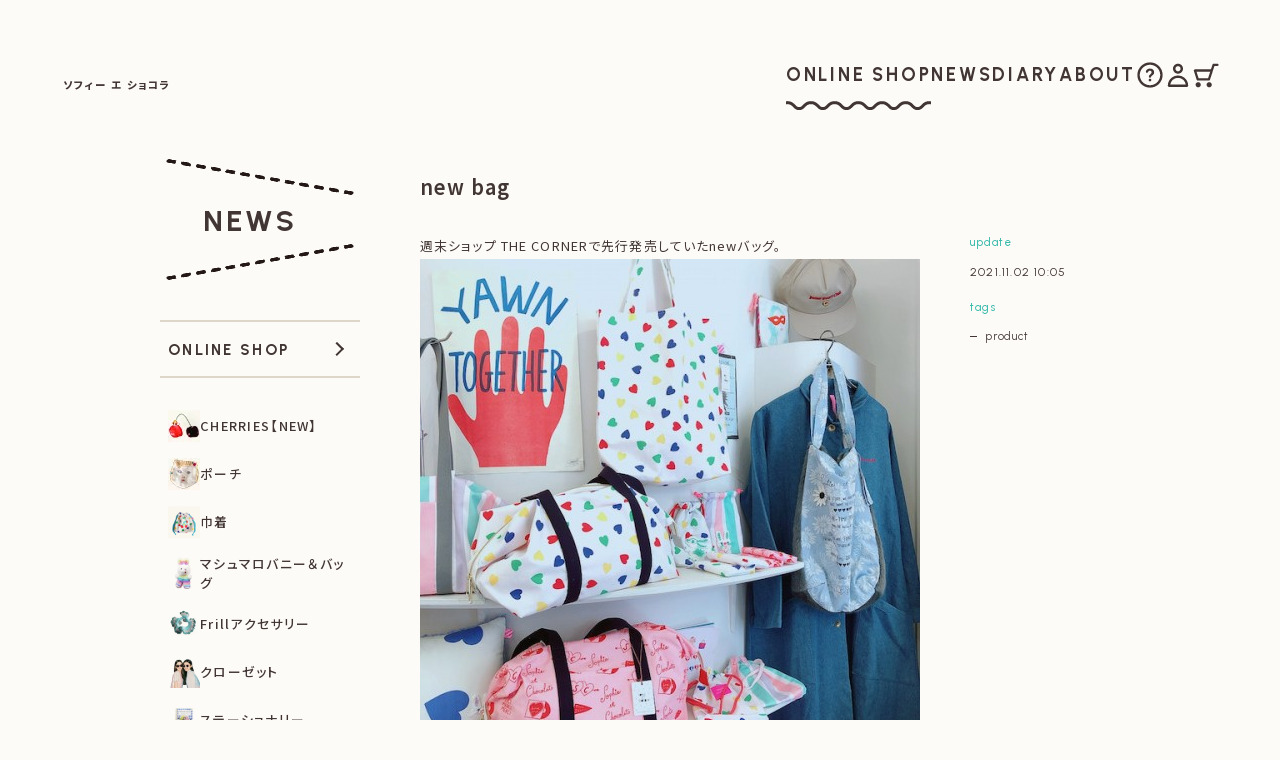

--- FILE ---
content_type: text/html; charset=UTF-8
request_url: https://sophieetchocolat.jp/36216
body_size: 7035
content:
<!DOCTYPE html>
<html lang="ja">
<head>
<meta charset="UTF-8">

<title>new bag - Sophie et Chocolat ソフィー エ ショコラ</title>

<meta name="author" content="sophie et chocolat ソフィー エ ショコラ">
<meta name="keywords" content="ヴィンテージ,雑貨,Paris,パリ,ソフィー,ショコラ,カーリーコレクション,ドット,可愛い,girl">
<meta name="description" content="new bag - ソフィー エ ショコラ Sophie et Chocolatでは、フレンチガールズヴィンテージをテーマに、水玉模様、キラキラ素材の洋服、vintage雑貨、PARISの蚤の市で見つけた宝物のような商品を紹介しています。">
<meta name="viewport" content="width=device-width, initial-scale=1">

<link rel="preconnect" href="https://fonts.googleapis.com">
<link rel="preconnect" href="https://fonts.gstatic.com" crossorigin>
<link href="https://fonts.googleapis.com/css2?family=Noto+Sans+JP:wght@100..900&family=Urbanist:wght@100..900&display=swap" rel="stylesheet">

<link href="https://sophieetchocolat.jp/wp-content/themes/sc/css/colorbox-1.6.4.css" rel="stylesheet">
<link href="https://sophieetchocolat.jp/wp-content/themes/sc/css/swiper-bundle-11.1.10.css" rel="stylesheet">
<link href="https://sophieetchocolat.jp/wp-content/themes/sc/css/style-3.0.1.css" rel="stylesheet">

<link rel="alternate" type="application/atom+xml" title="Sophie et Chocolat ソフィー エ ショコラ Atom Feed" href="https://feeds.feedburner.com/sophieetchocolat">
<link rel="alternate" type="application/rss+xml" title="Sophie et Chocolat ソフィー エ ショコラ RSS Feed" href="https://feeds.feedburner.com/sophieetchocolat">

<link rel="apple-touch-icon" sizes="180x180" href="/apple-touch-icon.png">

<meta name='robots' content='max-image-preview:large' />
<link rel='stylesheet' id='wp-block-library-css' href='https://sophieetchocolat.jp/wp-includes/css/dist/block-library/style.min.css?ver=6.6.4' type='text/css' media='all' />
<style id='classic-theme-styles-inline-css' type='text/css'>
/*! This file is auto-generated */
.wp-block-button__link{color:#fff;background-color:#32373c;border-radius:9999px;box-shadow:none;text-decoration:none;padding:calc(.667em + 2px) calc(1.333em + 2px);font-size:1.125em}.wp-block-file__button{background:#32373c;color:#fff;text-decoration:none}
</style>
<style id='global-styles-inline-css' type='text/css'>
:root{--wp--preset--aspect-ratio--square: 1;--wp--preset--aspect-ratio--4-3: 4/3;--wp--preset--aspect-ratio--3-4: 3/4;--wp--preset--aspect-ratio--3-2: 3/2;--wp--preset--aspect-ratio--2-3: 2/3;--wp--preset--aspect-ratio--16-9: 16/9;--wp--preset--aspect-ratio--9-16: 9/16;--wp--preset--color--black: #000000;--wp--preset--color--cyan-bluish-gray: #abb8c3;--wp--preset--color--white: #ffffff;--wp--preset--color--pale-pink: #f78da7;--wp--preset--color--vivid-red: #cf2e2e;--wp--preset--color--luminous-vivid-orange: #ff6900;--wp--preset--color--luminous-vivid-amber: #fcb900;--wp--preset--color--light-green-cyan: #7bdcb5;--wp--preset--color--vivid-green-cyan: #00d084;--wp--preset--color--pale-cyan-blue: #8ed1fc;--wp--preset--color--vivid-cyan-blue: #0693e3;--wp--preset--color--vivid-purple: #9b51e0;--wp--preset--gradient--vivid-cyan-blue-to-vivid-purple: linear-gradient(135deg,rgba(6,147,227,1) 0%,rgb(155,81,224) 100%);--wp--preset--gradient--light-green-cyan-to-vivid-green-cyan: linear-gradient(135deg,rgb(122,220,180) 0%,rgb(0,208,130) 100%);--wp--preset--gradient--luminous-vivid-amber-to-luminous-vivid-orange: linear-gradient(135deg,rgba(252,185,0,1) 0%,rgba(255,105,0,1) 100%);--wp--preset--gradient--luminous-vivid-orange-to-vivid-red: linear-gradient(135deg,rgba(255,105,0,1) 0%,rgb(207,46,46) 100%);--wp--preset--gradient--very-light-gray-to-cyan-bluish-gray: linear-gradient(135deg,rgb(238,238,238) 0%,rgb(169,184,195) 100%);--wp--preset--gradient--cool-to-warm-spectrum: linear-gradient(135deg,rgb(74,234,220) 0%,rgb(151,120,209) 20%,rgb(207,42,186) 40%,rgb(238,44,130) 60%,rgb(251,105,98) 80%,rgb(254,248,76) 100%);--wp--preset--gradient--blush-light-purple: linear-gradient(135deg,rgb(255,206,236) 0%,rgb(152,150,240) 100%);--wp--preset--gradient--blush-bordeaux: linear-gradient(135deg,rgb(254,205,165) 0%,rgb(254,45,45) 50%,rgb(107,0,62) 100%);--wp--preset--gradient--luminous-dusk: linear-gradient(135deg,rgb(255,203,112) 0%,rgb(199,81,192) 50%,rgb(65,88,208) 100%);--wp--preset--gradient--pale-ocean: linear-gradient(135deg,rgb(255,245,203) 0%,rgb(182,227,212) 50%,rgb(51,167,181) 100%);--wp--preset--gradient--electric-grass: linear-gradient(135deg,rgb(202,248,128) 0%,rgb(113,206,126) 100%);--wp--preset--gradient--midnight: linear-gradient(135deg,rgb(2,3,129) 0%,rgb(40,116,252) 100%);--wp--preset--font-size--small: 13px;--wp--preset--font-size--medium: 20px;--wp--preset--font-size--large: 36px;--wp--preset--font-size--x-large: 42px;--wp--preset--spacing--20: 0.44rem;--wp--preset--spacing--30: 0.67rem;--wp--preset--spacing--40: 1rem;--wp--preset--spacing--50: 1.5rem;--wp--preset--spacing--60: 2.25rem;--wp--preset--spacing--70: 3.38rem;--wp--preset--spacing--80: 5.06rem;--wp--preset--shadow--natural: 6px 6px 9px rgba(0, 0, 0, 0.2);--wp--preset--shadow--deep: 12px 12px 50px rgba(0, 0, 0, 0.4);--wp--preset--shadow--sharp: 6px 6px 0px rgba(0, 0, 0, 0.2);--wp--preset--shadow--outlined: 6px 6px 0px -3px rgba(255, 255, 255, 1), 6px 6px rgba(0, 0, 0, 1);--wp--preset--shadow--crisp: 6px 6px 0px rgba(0, 0, 0, 1);}:where(.is-layout-flex){gap: 0.5em;}:where(.is-layout-grid){gap: 0.5em;}body .is-layout-flex{display: flex;}.is-layout-flex{flex-wrap: wrap;align-items: center;}.is-layout-flex > :is(*, div){margin: 0;}body .is-layout-grid{display: grid;}.is-layout-grid > :is(*, div){margin: 0;}:where(.wp-block-columns.is-layout-flex){gap: 2em;}:where(.wp-block-columns.is-layout-grid){gap: 2em;}:where(.wp-block-post-template.is-layout-flex){gap: 1.25em;}:where(.wp-block-post-template.is-layout-grid){gap: 1.25em;}.has-black-color{color: var(--wp--preset--color--black) !important;}.has-cyan-bluish-gray-color{color: var(--wp--preset--color--cyan-bluish-gray) !important;}.has-white-color{color: var(--wp--preset--color--white) !important;}.has-pale-pink-color{color: var(--wp--preset--color--pale-pink) !important;}.has-vivid-red-color{color: var(--wp--preset--color--vivid-red) !important;}.has-luminous-vivid-orange-color{color: var(--wp--preset--color--luminous-vivid-orange) !important;}.has-luminous-vivid-amber-color{color: var(--wp--preset--color--luminous-vivid-amber) !important;}.has-light-green-cyan-color{color: var(--wp--preset--color--light-green-cyan) !important;}.has-vivid-green-cyan-color{color: var(--wp--preset--color--vivid-green-cyan) !important;}.has-pale-cyan-blue-color{color: var(--wp--preset--color--pale-cyan-blue) !important;}.has-vivid-cyan-blue-color{color: var(--wp--preset--color--vivid-cyan-blue) !important;}.has-vivid-purple-color{color: var(--wp--preset--color--vivid-purple) !important;}.has-black-background-color{background-color: var(--wp--preset--color--black) !important;}.has-cyan-bluish-gray-background-color{background-color: var(--wp--preset--color--cyan-bluish-gray) !important;}.has-white-background-color{background-color: var(--wp--preset--color--white) !important;}.has-pale-pink-background-color{background-color: var(--wp--preset--color--pale-pink) !important;}.has-vivid-red-background-color{background-color: var(--wp--preset--color--vivid-red) !important;}.has-luminous-vivid-orange-background-color{background-color: var(--wp--preset--color--luminous-vivid-orange) !important;}.has-luminous-vivid-amber-background-color{background-color: var(--wp--preset--color--luminous-vivid-amber) !important;}.has-light-green-cyan-background-color{background-color: var(--wp--preset--color--light-green-cyan) !important;}.has-vivid-green-cyan-background-color{background-color: var(--wp--preset--color--vivid-green-cyan) !important;}.has-pale-cyan-blue-background-color{background-color: var(--wp--preset--color--pale-cyan-blue) !important;}.has-vivid-cyan-blue-background-color{background-color: var(--wp--preset--color--vivid-cyan-blue) !important;}.has-vivid-purple-background-color{background-color: var(--wp--preset--color--vivid-purple) !important;}.has-black-border-color{border-color: var(--wp--preset--color--black) !important;}.has-cyan-bluish-gray-border-color{border-color: var(--wp--preset--color--cyan-bluish-gray) !important;}.has-white-border-color{border-color: var(--wp--preset--color--white) !important;}.has-pale-pink-border-color{border-color: var(--wp--preset--color--pale-pink) !important;}.has-vivid-red-border-color{border-color: var(--wp--preset--color--vivid-red) !important;}.has-luminous-vivid-orange-border-color{border-color: var(--wp--preset--color--luminous-vivid-orange) !important;}.has-luminous-vivid-amber-border-color{border-color: var(--wp--preset--color--luminous-vivid-amber) !important;}.has-light-green-cyan-border-color{border-color: var(--wp--preset--color--light-green-cyan) !important;}.has-vivid-green-cyan-border-color{border-color: var(--wp--preset--color--vivid-green-cyan) !important;}.has-pale-cyan-blue-border-color{border-color: var(--wp--preset--color--pale-cyan-blue) !important;}.has-vivid-cyan-blue-border-color{border-color: var(--wp--preset--color--vivid-cyan-blue) !important;}.has-vivid-purple-border-color{border-color: var(--wp--preset--color--vivid-purple) !important;}.has-vivid-cyan-blue-to-vivid-purple-gradient-background{background: var(--wp--preset--gradient--vivid-cyan-blue-to-vivid-purple) !important;}.has-light-green-cyan-to-vivid-green-cyan-gradient-background{background: var(--wp--preset--gradient--light-green-cyan-to-vivid-green-cyan) !important;}.has-luminous-vivid-amber-to-luminous-vivid-orange-gradient-background{background: var(--wp--preset--gradient--luminous-vivid-amber-to-luminous-vivid-orange) !important;}.has-luminous-vivid-orange-to-vivid-red-gradient-background{background: var(--wp--preset--gradient--luminous-vivid-orange-to-vivid-red) !important;}.has-very-light-gray-to-cyan-bluish-gray-gradient-background{background: var(--wp--preset--gradient--very-light-gray-to-cyan-bluish-gray) !important;}.has-cool-to-warm-spectrum-gradient-background{background: var(--wp--preset--gradient--cool-to-warm-spectrum) !important;}.has-blush-light-purple-gradient-background{background: var(--wp--preset--gradient--blush-light-purple) !important;}.has-blush-bordeaux-gradient-background{background: var(--wp--preset--gradient--blush-bordeaux) !important;}.has-luminous-dusk-gradient-background{background: var(--wp--preset--gradient--luminous-dusk) !important;}.has-pale-ocean-gradient-background{background: var(--wp--preset--gradient--pale-ocean) !important;}.has-electric-grass-gradient-background{background: var(--wp--preset--gradient--electric-grass) !important;}.has-midnight-gradient-background{background: var(--wp--preset--gradient--midnight) !important;}.has-small-font-size{font-size: var(--wp--preset--font-size--small) !important;}.has-medium-font-size{font-size: var(--wp--preset--font-size--medium) !important;}.has-large-font-size{font-size: var(--wp--preset--font-size--large) !important;}.has-x-large-font-size{font-size: var(--wp--preset--font-size--x-large) !important;}
:where(.wp-block-post-template.is-layout-flex){gap: 1.25em;}:where(.wp-block-post-template.is-layout-grid){gap: 1.25em;}
:where(.wp-block-columns.is-layout-flex){gap: 2em;}:where(.wp-block-columns.is-layout-grid){gap: 2em;}
:root :where(.wp-block-pullquote){font-size: 1.5em;line-height: 1.6;}
</style>
<link rel="https://api.w.org/" href="https://sophieetchocolat.jp/wp-json/" /><link rel="alternate" title="JSON" type="application/json" href="https://sophieetchocolat.jp/wp-json/wp/v2/posts/36216" /><link rel="canonical" href="https://sophieetchocolat.jp/36216" />
<link rel='shortlink' href='https://sophieetchocolat.jp/?p=36216' />
<link rel="alternate" title="oEmbed (JSON)" type="application/json+oembed" href="https://sophieetchocolat.jp/wp-json/oembed/1.0/embed?url=https%3A%2F%2Fsophieetchocolat.jp%2F36216" />
<link rel="alternate" title="oEmbed (XML)" type="text/xml+oembed" href="https://sophieetchocolat.jp/wp-json/oembed/1.0/embed?url=https%3A%2F%2Fsophieetchocolat.jp%2F36216&#038;format=xml" />
</head>

<body id="news">

<header id="global-header" class="global-header">
	<div class="global-header__container">

		<div class="global-header__branding">
						<div>
				<a href="https://sophieetchocolat.jp/">
					<span class="branding-logo">
						<span class="visually-hidden">SOPHIE ET CHOCOLAT</span>
						<span class="img-logo"></span>
						<span class="img-logo-row"></span>
					</span>
					<span class="branding-text">
						<span class="branding-name-ja">ソフィー エ ショコラ</span>
						<span class="visually-hidden">|</span>
						<span class="branding-catchcopy">
							<span class="line">VINTAGE</span>
							<span class="line">DE FILLE</span>
							<span class="line">FRANÇAISE</span>
						</span>
					</span>
					<span class="visually-hidden">|</span>
					<span class="branding-home">HOME</span>
				</a>
			</div>
		</div>

		<nav class="global-nav-pc">
			<div class="global-nav-pc__container">

				<ul class="global-nav-pc__menu">
					<li class="onlineshop">
						<a href="https://shop.sophieetchocolat.jp/">
							<span class="menu-label">ONLINE SHOP</span>
							<span class="onlineshop-wave"></span>
            	<span class="visually-hidden">オンラインショップ</span>
						</a>
					</li>
					<li class="news">
						<a href="https://sophieetchocolat.jp/news">
							<span class="menu-label">NEWS</span>
            	<span class="visually-hidden">お知らせ</span>
						</a>
					</li>
					<li class="diary">
						<a href="https://sophieetchocolat.jp/diary">
							<span class="menu-label">DIARY</span>
	            <span class="visually-hidden">日記</span>
						</a>
					</li>
					<li class="about">
						<a href="https://sophieetchocolat.jp/about">
							<span class="menu-label">ABOUT</span>
            	<span class="visually-hidden">私たちについて</span>
						</a>
					</li>
				</ul>

				<ul class="global-nav-pc__icon">
					<li class="howtoorder">
						<a href="https://shop.sophieetchocolat.jp/?mode=sk">
							<span class="menu-pict img-icon-howto"></span>
							<span class="menu-label visually-hidden">ご購入方法</span>
						</a>
					</li>
					<li class="myaccount">
						<a href="https://shop.sophieetchocolat.jp/?mode=myaccount">
							<span class="menu-pict img-icon-acc"></span>
							<span class="menu-label visually-hidden">マイアカウント</span>
						</a>
					</li>
					<li class="viewcart">
						<a href="https://sophiechocolat.shop-pro.jp/cart/?shop_id=PA01118437&shop_domain=shop.sophieetchocolat.jp">
							<span class="menu-pict img-icon-cart"></span>
							<span class="menu-label visually-hidden">カートを見る</span>
						</a>
					</li>
				</ul>

			</div>
		</nav>

		<button id="menu-toggle" class="menu-toggle" aria-expanded="false" aria-controls="global-nav">
			<span class="menu-hamburger" aria-hidden="true"></span>
			<span class="menu-toggle__desc">MENU</span>
		</button>

		<div class="menu-icon">
			<a href="https://sophiechocolat.shop-pro.jp/cart/?shop_id=PA01118437&shop_domain=shop.sophieetchocolat.jp">
				<span class="menu-icon__pict img-icon-cart"></span>
      	<span class="menu-label visually-hidden">カートを見る</span>
			</a>
		</div>

	</div>

	<nav id="global-nav" class="global-nav">
		<div class="global-nav__container">

			<div class="global-nav__header">

				<div class="global-header__branding">
					<a href="https://sophieetchocolat.jp/">
						<span class="branding-logo">
							<span class="img-logo"></span>
						</span>
						<span class="branding-home"><span class="branding-home-arr"></span> HOME</span>
					</a>
				</div>

				<div class="menu-icon">
					<a href="https://sophiechocolat.shop-pro.jp/cart/?shop_id=PA01118437&shop_domain=shop.sophieetchocolat.jp">
						<span class="menu-icon__pict img-icon-cart"></span>
					</a>
				</div>

			</div>

			<div id="global-nav-main">

				<div class="global-nav__shop">
					<a href="https://shop.sophieetchocolat.jp/">
						<span class="global-nav__shop-ttl">ONLINE SHOP</span>
					</a>
				</div>

				<div id="global-nav-cat-menu" class="global-nav__cat-menu">
					<ul class="category">
<li><a href="https://shop.sophieetchocolat.jp/?mode=cate&amp;cbid=2978564&amp;csid=0"><span class="thumb"><img src="https://img07.shop-pro.jp/PA01118/437/category/2978564_0.jpg?cmsp_timestamp=20260127140250" alt="" width="32" height="32"></span><span class="title">CHERRIES【NEW】</span></a></li><li><a href="https://shop.sophieetchocolat.jp/?mode=cate&amp;cbid=2734662&amp;csid=0"><span class="thumb"><img src="https://img07.shop-pro.jp/PA01118/437/category/2734662_0.jpg?cmsp_timestamp=20260122154619" alt="" width="32" height="32"></span><span class="title">ポーチ</span></a></li><li><a href="https://shop.sophieetchocolat.jp/?mode=cate&amp;cbid=2943533&amp;csid=0"><span class="thumb"><img src="https://img07.shop-pro.jp/PA01118/437/category/2943533_0.png?cmsp_timestamp=20260122154626" alt="" width="32" height="32"></span><span class="title">巾着</span></a></li><li><a href="https://shop.sophieetchocolat.jp/?mode=cate&amp;cbid=2973968&amp;csid=0"><span class="thumb"><img src="https://img07.shop-pro.jp/PA01118/437/category/2973968_0.jpg?cmsp_timestamp=20260115092931" alt="" width="32" height="32"></span><span class="title">マシュマロバニー＆バッグ</span></a></li><li><a href="https://shop.sophieetchocolat.jp/?mode=cate&amp;cbid=2976758&amp;csid=0"><span class="thumb"><img src="https://img07.shop-pro.jp/PA01118/437/category/2976758_0.jpg?cmsp_timestamp=20260116205357" alt="" width="32" height="32"></span><span class="title">Frillアクセサリー</span></a></li><li><a href="https://shop.sophieetchocolat.jp/?mode=cate&amp;cbid=2948048&amp;csid=0"><span class="thumb"><img src="https://img07.shop-pro.jp/PA01118/437/category/2948048_0.jpg?cmsp_timestamp=20251226144255" alt="" width="32" height="32"></span><span class="title">クローゼット</span></a></li><li><a href="https://shop.sophieetchocolat.jp/?mode=cate&amp;cbid=2714766&amp;csid=0"><span class="thumb"><img src="https://img07.shop-pro.jp/PA01118/437/category/2714766_0.jpg?cmsp_timestamp=20251217160639" alt="" width="32" height="32"></span><span class="title">ステーショナリー</span></a></li></ul>
				</div>

				<div class="global-nav__form">
					<form method="get" action="https://shop.sophieetchocolat.jp/" class="search" accept-charset="EUC-JP">
						<div class="search-wrapper">
							<input type="text" placeholder="PRODUCTS" value="" name="keyword">
						</div>
						<input type="hidden" name="cid" value="">
						<input type="hidden" name="mode" value="srh">
					</form>
				</div>

				<ul class="global-nav__icon">
					<li class="howtoorder">
						<a href="https://shop.sophieetchocolat.jp/?mode=sk">
							<span class="menu-pict img-icon-howto"></span>
							<span class="menu-label">ご購入方法</span>
						</a>
					</li>
					<li class="myaccount">
						<a href="https://shop.sophieetchocolat.jp/?mode=myaccount">
							<span class="menu-pict img-icon-acc"></span>
							<span class="menu-label">マイアカウント</span>
						</a>
					</li>
					<li class="viewcart">
						<a href="https://sophiechocolat.shop-pro.jp/cart/?shop_id=PA01118437&shop_domain=shop.sophieetchocolat.jp">
							<span class="menu-pict img-icon-cart"></span>
							<span class="menu-label">カートを見る</span>
						</a>
					</li>
				</ul>

				<ul class="global-nav__menu">
					<li class="news">
						<a href="https://sophieetchocolat.jp/qa">
							<span class="menu-label">よくあるご質問</span>
						</a>
					</li>
					<li class="diary">
						<a href="https://sophiechocolat.shop-pro.jp/customer/newsletter/subscriptions/new">
							<span class="menu-label">メルマガ登録・解除</span>
						</a>
					</li>
					<li class="about">
						<a href="https://shop.sophieetchocolat.jp/?mode=privacy">
							<span class="menu-label">プライバシーポリシー</span>
						</a>
					</li>
				</ul>

				<hr class="global-nav__separate">

				<ul class="global-nav__menu global-nav__menu--content">
					<li class="news">
						<a href="https://sophieetchocolat.jp/news">
							<span class="menu-label">お知らせ</span>
						</a>
					</li>
					<li class="diary">
						<a href="https://sophieetchocolat.jp/diary">
							<span class="menu-label">日記</span>
						</a>
					</li>
					<li class="about">
						<a href="https://sophieetchocolat.jp/about">
							<span class="menu-label">私たちについて</span>
						</a>
					</li>
				</ul>

				<div class="global-nav__social">
					<a href="https://www.instagram.com/sophie_et_chocolat/" target="_blank" rel="noopener">
						<span class="global-nav__social-icon">
							<span class="menu-pict img-logo-ig"></span>
						</span>
						<span class="menu-label">INSTAGRAM</span>
					</a>
				</div>

			</div>

		</div>
	</nav>
</header>

<main class="outline">
    <div id="content" class="clear">

  <div class="page-heading is-post">
    <a href="https://sophieetchocolat.jp/news" class="page-heading__container">
      <span class="page-heading__text">NEWS</span>
    </a>
  </div>

<div id="main">

      
    <div class="article post">
      
      <h1>new bag</h1>

      <div class="text">
        <p>週末ショップ THE CORNERで先行発売していたnewバッグ。<br />
<a href="https://sophieetchocolat.jp/wp-content/uploads/2021/10/IMG_3897.jpeg"><img fetchpriority="high" decoding="async" src="https://sophieetchocolat.jp/wp-content/uploads/2021/10/IMG_3897-500x500.jpg" alt="" title="IMG_3897" width="500" height="500" class="alignnone size-large wp-image-36217" /></a><br />
ポイントは、ファスナーサイドにつけたシルバーキルティング。<br />
開閉もしやすく、使いやすいと好評の形ですよ。</p>
<p>ブラック系のアウターや、Sophieの新作スウェットとの相性もとても良いのがポイントです。<br />
本日チェリー、ハート、ストライプ、3種類アップしますのでお楽しみに!!</p>
      </div>

      <div class="meta">
        <h3>update</h3>
        <p class="en">2021.11.02 10:05</p>
        
        <h3>tags</h3><ul class="en"><li><a href="https://sophieetchocolat.jp/tag/product" rel="tag">product</a></li></ul>      </div>

    </div>
    
    
      
    <div class="nav nav-page">
      <p class="next">
        <a href="https://sophieetchocolat.jp/36218" rel="prev"><img src="https://sophieetchocolat.jp/wp-content/themes/sc/images/b_next.gif" alt="Next" width="56" height="14" /></a>      </p>
      <p class="prev">
        <a href="https://sophieetchocolat.jp/36225" rel="next"><img src="https://sophieetchocolat.jp/wp-content/themes/sc/images/b_prev.gif" alt="Prev" width="56" height="14" /></a>      </p>
    </div>

    <dl class="article-footer">
	<dt>TAGS</dt>
	<dd>
		<ul class='wp-tag-cloud' role='list'>
	<li><a href="https://sophieetchocolat.jp/tag/product" class="tag-cloud-link tag-link-93 tag-link-position-1" style="font-size: 100%;">product</a></li>
	<li><a href="https://sophieetchocolat.jp/tag/fun" class="tag-cloud-link tag-link-51 tag-link-position-2" style="font-size: 100%;">fun</a></li>
	<li><a href="https://sophieetchocolat.jp/tag/music" class="tag-cloud-link tag-link-80 tag-link-position-3" style="font-size: 100%;">music</a></li>
	<li><a href="https://sophieetchocolat.jp/tag/shop" class="tag-cloud-link tag-link-100 tag-link-position-4" style="font-size: 100%;">shop</a></li>
	<li><a href="https://sophieetchocolat.jp/tag/atelier" class="tag-cloud-link tag-link-9 tag-link-position-5" style="font-size: 100%;">atelier</a></li>
	<li><a href="https://sophieetchocolat.jp/tag/vintage" class="tag-cloud-link tag-link-129 tag-link-position-6" style="font-size: 100%;">vintage</a></li>
	<li><a href="https://sophieetchocolat.jp/tag/sweets" class="tag-cloud-link tag-link-112 tag-link-position-7" style="font-size: 100%;">sweets</a></li>
	<li><a href="https://sophieetchocolat.jp/tag/art" class="tag-cloud-link tag-link-8 tag-link-position-8" style="font-size: 100%;">art</a></li>
	<li><a href="https://sophieetchocolat.jp/tag/popupshop" class="tag-cloud-link tag-link-90 tag-link-position-9" style="font-size: 100%;">POPUPSHOP</a></li>
	<li><a href="https://sophieetchocolat.jp/tag/movie" class="tag-cloud-link tag-link-78 tag-link-position-10" style="font-size: 100%;">movie</a></li>
	<li><a href="https://sophieetchocolat.jp/tag/information" class="tag-cloud-link tag-link-63 tag-link-position-11" style="font-size: 100%;">Information</a></li>
	<li><a href="https://sophieetchocolat.jp/tag/isetangirl" class="tag-cloud-link tag-link-66 tag-link-position-12" style="font-size: 100%;">isetangirl</a></li>
	<li><a href="https://sophieetchocolat.jp/tag/fashion" class="tag-cloud-link tag-link-45 tag-link-position-13" style="font-size: 100%;">fashion</a></li>
	<li><a href="https://sophieetchocolat.jp/tag/flower" class="tag-cloud-link tag-link-47 tag-link-position-14" style="font-size: 100%;">flower</a></li>
	<li><a href="https://sophieetchocolat.jp/tag/xmas" class="tag-cloud-link tag-link-135 tag-link-position-15" style="font-size: 100%;">xmas</a></li>
	<li><a href="https://sophieetchocolat.jp/tag/favorite" class="tag-cloud-link tag-link-46 tag-link-position-16" style="font-size: 100%;">favorite</a></li>
	<li><a href="https://sophieetchocolat.jp/tag/food" class="tag-cloud-link tag-link-48 tag-link-position-17" style="font-size: 100%;">food</a></li>
	<li><a href="https://sophieetchocolat.jp/tag/bunny" class="tag-cloud-link tag-link-18 tag-link-position-18" style="font-size: 100%;">bunny</a></li>
	<li><a href="https://sophieetchocolat.jp/tag/isetan" class="tag-cloud-link tag-link-65 tag-link-position-19" style="font-size: 100%;">isetan</a></li>
	<li><a href="https://sophieetchocolat.jp/tag/thecorner" class="tag-cloud-link tag-link-119 tag-link-position-20" style="font-size: 100%;">thecorner</a></li>
</ul>
	</dd>
	<dt>SEARCH</dt>
	<dd>
		<form method="get" action="https://sophieetchocolat.jp/">
			<div class="search-wrapper"><input type="text" placeholder="NEWS、DIARYから検索" name="s" value=""></div>
		</form>
	</dd>
</dl>

  

</div>

<div class="nav" id="sidebar">

	<nav id="global-side-nav" class="global-side-nav"></nav>

</div>
  </div>
</main><!-- /.outline -->


<footer class="global-footer">

  <div class="global-footer__container">

    <div class="global-footer__menu">

      <div class="global-footer__logo">
        <a href="https://sophieetchocolat.jp/">
          <span class="visually-hidden">SOPHIE ET CHOCOLAT</span>
          <span class="img-logo"></span>
        </a>
      </div>

      <nav class="global-footer__nav">
        <div class="global-footer__unit">

          <ul class="global-footer__list">
            <li class="shopping">
              <a href="https://shop.sophieetchocolat.jp/">ONLINE SHOP</a>
            </li>
            <li class="howtoorder">
              <a href="https://shop.sophieetchocolat.jp/?mode=sk">HOW TO ORDER</a>
            </li>
            <li class="myaccount">
              <a href="https://shop.sophieetchocolat.jp/?mode=myaccount">MY ACCOUNT</a>
            </li>
            <li class="viewcart">
              <a href="https://sophiechocolat.shop-pro.jp/cart/?shop_id=PA01118437&shop_domain=shop.sophieetchocolat.jp">VIEW CART</a>
            </li>
            <li class="menu-sub">
              <a href="https://sophieetchocolat.jp/qa">Q&amp;A</a>
            </li>
            <li class="menu-sub">
              <a href="https://sophiechocolat.shop-pro.jp/customer/newsletter/subscriptions/new">MAIL MAGAZINE</a>
            </li>
            <li class="menu-sub">
              <a href="https://shop.sophieetchocolat.jp/?mode=privacy">PRIVACY POLICY</a>
            </li>
          </ul>
        </div>

        <div class="global-footer__unit">

          <ul class="global-footer__list">
            <li class="news">
              <a href="https://sophieetchocolat.jp/news">NEWS</a>
            </li>
            <li class="diary">
              <a href="https://sophieetchocolat.jp/diary">DIARY</a>
            </li>
            <li class="about">
              <a href="https://sophieetchocolat.jp/about">ABOUT</a>
            </li>
          </ul>

          <ul class="global-footer__list">
            <li class="menu-sub">
              <a href="https://www.instagram.com/sophie_et_chocolat/" target="_blank" rel="noopener">
                <span class="icon-text">
                  <span class="icon-text__icon img-logo-ig"></span>
                  <span class="icon-text__text">INSTAGRAM</span>
                </span>
              </a>
            </li>
          </ul>

          <p class="global-footer__copyright">
            &copy; SOPHIE ET CHOCOLAT
          </p>
        </div>
      </nav>

    </div>

    <div class="global-footer__pageup">
      <a href="#" id="pageup">
        <span class="icon-pageup">UP</span>
      </a>
    </div>

  </div>
</footer>

<div id="ig-alert" class="ig-alert">
<b class="text-pink">購入をお考えの方へ</b> この画面はInstagram内のブラウザのため、クレジット決済が正常にできない場合があります。画面右上の「…」ボタンから外部ブラウザで開き購入してください。
</div>
<style>.ig-alert { display: none; position: sticky; z-index: 10000; right: 20px; bottom: 20px; left: 20px; width: calc(100% - 40px); box-sizing: border-box; padding: 15px 20px; background-color: #fff; background-color: #FDFBF7; border: 2px #F74992 solid; border-radius: 5px; font-size: 11px; line-height: 1.8; font-feature-settings: "palt"; letter-spacing: .03em; } .ig-alert.is-active { display: block; }</style>

<script src="https://sophieetchocolat.jp/wp-content/themes/sc/js/jquery-3.7.1.min.js" defer></script>
<script src="https://sophieetchocolat.jp/wp-content/themes/sc/js/jquery.colorbox-1.6.4.js" defer></script>
<script src="https://sophieetchocolat.jp/wp-content/themes/sc/js/imagesloaded.pkgd.min.js" defer></script>
<script src="https://sophieetchocolat.jp/wp-content/themes/sc/js/swiper-bundle-11.1.10.js" defer></script>
<script src="https://sophieetchocolat.jp/wp-content/themes/sc/js/my-3.0.js" defer></script>


</body>
</html>


--- FILE ---
content_type: text/css
request_url: https://sophieetchocolat.jp/wp-content/themes/sc/css/style-3.0.1.css
body_size: 22931
content:
/*

sophieetchocolat.jp
shop.sophieetchocolat.jp
ver 3.0.1

- var
- html
- responsive
- view
- utility
- parts
- svg icon
- layout
- header
- sidebar
- footer
- home
- article list
- article qa
- post
- product
- how to order
- about us
- option

z-index:
1020 .menu-toggle
1000 .global-nav
 500 body.is-menu:after
 100 .global-header__branding
  50 .social-link

*/
/* var */
:root {
  --width-max: 1000px;
  --width-md: 60%;
  --width-sm: 76%;
  --font-ja: "Noto Sans JP", sans-serif;
  --font-en: "Urbanist", sans-serif;
  --color-brand: #231815;
  --color-text: #423634;
  --color-text-gray: #beb2aa;
  --color-text-pink: #F74992;
  --color-text-blue: #39bbac;
  --color-text-yellow: #f0ff00;
  --color-bg: #FDFBF7;
  --color-bg-secondary: #faf7f1;
  --color-bg-gray: #F2EEE8;
  --color-bg-dark: #c4b7aa;
  --color-bg-beige: #F0E8CF;
  --color-bg-pink: #FDEDEE;
  --color-bg-blue: #e5f5ef;
  --color-border: #ded6c8;
  --color-border-pink: #ECC6D4;
  --color-border-blue: #52CDB4;
  --img-logo: url('data:image/svg+xml;utf8,<svg xmlns="http://www.w3.org/2000/svg" viewBox="0 0 700 400"><path d="M618.6,357.31h20.47l-29.6-122.37h-18.26l-29.6,122.37h20.47l7.09-32.67h22.09l7.33,32.67ZM593.16,306.32l6.88-31.71,7.12,31.71h-14Z"/><path d="M10.12,377.03c-4.89-10.01-5.12-18.86-5.12-19.79v-81.52c0-.93.23-9.78,5.12-19.79,6.76-13.51,20.03-20.96,37.03-20.96s30.28,7.45,37.03,20.96c4.89,10.02,5.12,18.86,5.12,19.79v10.25h-23.29v-10.25c0-3.72-2.33-20.26-18.86-20.26s-19.1,16.77-19.1,20.26v81.52c0,3.49,2.56,20.5,19.1,20.5s18.86-16.77,18.86-20.5v-10.25h23.29v10.25c0,.93-.23,9.78-5.12,19.79-6.75,13.51-20.03,20.96-37.03,20.96s-30.28-7.45-37.03-20.96"/><polygon points="187.13 234.97 187.13 397.99 163.84 397.99 163.84 318.58 125.87 318.58 125.87 397.99 102.81 397.99 102.81 234.97 125.87 234.97 125.87 298.09 163.84 298.09 163.84 234.97 187.13 234.97"/><path d="M205.75,377.03c-4.89-10.01-5.12-18.86-5.12-19.79v-81.51c0-.93.23-9.78,5.12-19.8,6.76-13.51,20.03-20.96,37.03-20.96s30.28,7.45,37.03,20.96c4.89,10.02,5.12,18.87,5.12,19.8v81.51c0,.93-.23,9.78-5.12,19.79-6.75,13.51-20.03,20.96-37.03,20.96s-30.28-7.45-37.03-20.96M223.69,357.24c0,3.49,2.56,20.5,19.1,20.5s18.87-16.77,18.87-20.5v-81.51c0-3.73-2.33-20.26-18.87-20.26s-19.1,16.77-19.1,20.26v81.51Z"/><path d="M303.57,377.03c-4.89-10.01-5.12-18.86-5.12-19.79v-81.52c0-.93.23-9.78,5.12-19.79,6.76-13.51,20.03-20.96,37.03-20.96s30.28,7.45,37.03,20.96c4.89,10.02,5.12,18.86,5.12,19.79v10.25h-23.29v-10.25c0-3.72-2.33-20.26-18.86-20.26s-19.1,16.77-19.1,20.26v81.52c0,3.49,2.56,20.5,19.1,20.5s18.86-16.77,18.86-20.5v-10.25h23.29v10.25c0,.93-.23,9.78-5.12,19.79-6.75,13.51-20.03,20.96-37.03,20.96s-30.28-7.45-37.03-20.96"/><path d="M401.38,377.03c-4.89-10.01-5.12-18.86-5.12-19.79v-81.51c0-.93.23-9.78,5.12-19.8,6.75-13.51,20.03-20.96,37.03-20.96s30.28,7.45,37.03,20.96c4.89,10.02,5.12,18.87,5.12,19.8v81.51c0,.93-.23,9.78-5.12,19.79-6.75,13.51-20.03,20.96-37.03,20.96s-30.28-7.45-37.03-20.96M419.31,357.24c0,3.49,2.56,20.5,19.1,20.5s18.87-16.77,18.87-20.5v-81.51c0-3.73-2.33-20.26-18.87-20.26s-19.1,16.77-19.1,20.26v81.51Z"/><polygon points="548.4 377.73 548.4 397.99 494.07 397.99 494.07 234.96 517.13 234.96 517.13 377.73 548.4 377.73"/><path d="M66.02,53.01v-10.25c0-3.73-2.33-20.26-18.86-20.26s-19.1,16.77-19.1,20.26v10.25c.23,1.86,2.8,14.21,22.82,20.96,37.97,12.81,38.43,38.9,38.43,40.06v10.25c0,.93-.23,9.78-5.12,19.79-6.75,13.51-20.03,20.96-37.03,20.96s-30.28-7.45-37.03-20.96c-4.89-10.01-5.12-18.86-5.12-19.79v-10.25h23.06v10.25c0,3.49,2.56,20.5,19.1,20.5s18.86-16.77,18.86-20.5v-10.01c0-1.17-2.33-13.74-22.59-20.96C6.86,80.49,5,54.18,5,53.01v-10.25c0-.93.23-9.78,5.12-19.8C16.88,9.46,30.16,2.01,47.16,2.01s30.28,7.45,37.03,20.96c4.89,10.02,5.12,18.86,5.12,19.8v10.25h-23.29Z"/><path d="M107.87,144.08c-4.89-10.02-5.12-18.86-5.12-19.8V42.77c0-.93.23-9.78,5.12-19.8,6.76-13.51,20.03-20.96,37.03-20.96s30.28,7.45,37.03,20.96c4.89,10.02,5.12,18.87,5.12,19.8v81.51c0,.93-.23,9.78-5.12,19.8-6.75,13.51-20.03,20.96-37.03,20.96s-30.28-7.45-37.03-20.96M125.81,124.28c0,3.49,2.56,20.5,19.1,20.5s18.87-16.77,18.87-20.5V42.77c0-3.73-2.33-20.26-18.87-20.26s-19.1,16.77-19.1,20.26v81.51Z"/><path d="M284.88,47.89c0,45.65-41.22,45.88-42.15,45.88h-19.1v71.27h-23.06V2.01h42.16c1.16,0,11.41.24,21.19,5.82,9.32,5.59,20.96,17.24,20.96,40.06M261.59,47.89c0-11.41-3.03-18.63-9.32-22.36-5.12-3.03-9.55-3.03-9.55-3.03h-19.1v50.77h19.1c.23,0,4.89-.23,10.01-3.26,6.05-3.73,8.85-11.18,8.85-22.13"/><polygon points="381.06 2.01 381.06 165.04 357.78 165.04 357.78 85.63 319.81 85.63 319.81 165.04 296.75 165.04 296.75 2.01 319.81 2.01 319.81 65.13 357.78 65.13 357.78 2.01 381.06 2.01"/><rect x="404.31" y="144.75" width="102" height="20.29"/><rect x="561.62" y="377.7" width="133.38" height="20.29"/><rect x="404.31" y="2.01" width="20.68" height="122.45"/><polygon points="444.37 2.01 506.31 2.01 506.31 19.64 465.87 19.64 465.87 47.7 497 47.7 497 65.59 465.87 65.59 465.87 106.82 506.31 106.82 506.31 124.46 444.37 124.46 444.37 2.01"/><g><polygon points="545.88 2.01 611.07 2.01 611.07 22.24 569.17 22.24 569.17 65.1 601.76 65.1 601.76 85.6 569.17 85.6 569.17 144.8 611.07 144.8 611.07 165.04 545.88 165.04 545.88 2.01"/><polygon points="622.81 2.01 695 2.01 695 22.24 670.44 22.24 670.44 165.04 647.38 165.04 647.38 22.24 622.81 22.24 622.81 2.01"/></g><polygon points="630.31 234.95 695 234.95 695 252.58 672.39 252.58 672.58 357.31 653.11 357.31 652.91 252.58 630.31 252.58 630.31 234.95"/></svg>');
  --img-logo-row: url('data:image/svg+xml;utf8,<svg xmlns="http://www.w3.org/2000/svg" viewBox="0 0 1000 120"><g><path d="M46.31,38.34v-7.27c0-2.65-1.66-14.38-13.39-14.38s-13.56,11.9-13.56,14.38v7.27c.17,1.32,1.99,10.09,16.2,14.88,26.95,9.09,27.28,27.61,27.28,28.43v7.28c0,.66-.16,6.94-3.64,14.05-4.79,9.59-14.22,14.88-26.28,14.88s-21.49-5.29-26.29-14.88c-3.47-7.11-3.64-13.39-3.64-14.05v-7.28h16.37v7.28c0,2.48,1.82,14.55,13.56,14.55s13.39-11.9,13.39-14.55v-7.11c0-.83-1.66-9.76-16.04-14.88C4.32,57.85,3,39.16,3,38.34v-7.27c0-.66.17-6.94,3.64-14.05C11.43,7.42,20.86,2.13,32.92,2.13s21.49,5.29,26.28,14.88c3.47,7.11,3.64,13.39,3.64,14.05v7.27h-16.53Z"/><path d="M76.02,102.98c-3.47-7.11-3.64-13.39-3.64-14.05V31.06c0-.66.17-6.94,3.64-14.05,4.8-9.59,14.22-14.88,26.29-14.88s21.49,5.29,26.29,14.88c3.47,7.11,3.64,13.39,3.64,14.05v57.86c0,.66-.17,6.94-3.64,14.05-4.79,9.59-14.22,14.88-26.29,14.88s-21.49-5.29-26.29-14.88M88.75,88.92c0,2.48,1.82,14.55,13.56,14.55s13.39-11.9,13.39-14.55V31.06c0-2.65-1.66-14.38-13.39-14.38s-13.56,11.9-13.56,14.38v57.86Z"/><path d="M201.66,34.7c0,32.4-29.26,32.57-29.92,32.57h-13.56v50.59h-16.37V2.13h29.92c.82,0,8.1.17,15.04,4.13,6.62,3.97,14.88,12.24,14.88,28.44M185.13,34.7c0-8.1-2.15-13.23-6.62-15.87-3.64-2.15-6.78-2.15-6.78-2.15h-13.56v36.04h13.56c.17,0,3.47-.17,7.11-2.31,4.3-2.65,6.28-7.94,6.28-15.71"/><polygon points="269.94 2.13 269.94 117.85 253.4 117.85 253.4 61.49 226.46 61.49 226.46 117.85 210.09 117.85 210.09 2.13 226.46 2.13 226.46 46.94 253.4 46.94 253.4 2.13 269.94 2.13"/><rect x="286.43" y="103.45" width="72.4" height="14.4"/><rect x="286.43" y="2.13" width="14.68" height="86.92"/><polygon points="314.87 2.13 358.84 2.13 358.84 14.65 330.13 14.65 330.13 34.56 352.23 34.56 352.23 47.26 330.13 47.26 330.13 76.53 358.84 76.53 358.84 89.05 314.87 89.05 314.87 2.13"/></g><g><polygon points="386.92 2.13 433.2 2.13 433.2 16.5 403.45 16.5 403.45 46.92 426.59 46.92 426.59 61.47 403.45 61.47 403.45 103.49 433.2 103.49 433.2 117.85 386.92 117.85 386.92 2.13"/><polygon points="441.53 2.13 492.77 2.13 492.77 16.5 475.34 16.5 475.34 117.86 458.97 117.86 458.97 16.5 441.53 16.5 441.53 2.13"/></g><g><path d="M942.77,88.99h14.53l-21.01-86.86h-12.96l-21.01,86.86h14.53l5.03-23.19h15.68l5.2,23.19ZM924.71,52.8l4.89-22.51,5.05,22.51h-9.94Z"/><path d="M510.87,102.99c-3.47-7.11-3.64-13.39-3.64-14.05V31.08c0-.66.17-6.94,3.64-14.05,4.8-9.59,14.22-14.88,26.29-14.88s21.49,5.29,26.28,14.88c3.47,7.11,3.64,13.39,3.64,14.05v7.28h-16.53v-7.28c0-2.64-1.66-14.38-13.39-14.38s-13.56,11.9-13.56,14.38v57.86c0,2.48,1.82,14.55,13.56,14.55s13.39-11.9,13.39-14.55v-7.28h16.53v7.28c0,.66-.17,6.94-3.64,14.05-4.79,9.59-14.22,14.88-26.28,14.88s-21.49-5.29-26.29-14.88"/><polygon points="636.5 2.15 636.5 117.87 619.97 117.87 619.97 61.5 593.02 61.5 593.02 117.87 576.66 117.87 576.66 2.15 593.02 2.15 593.02 46.95 619.97 46.95 619.97 2.15 636.5 2.15"/><path d="M649.72,102.99c-3.47-7.11-3.64-13.39-3.64-14.05V31.08c0-.66.17-6.94,3.64-14.05,4.8-9.59,14.22-14.88,26.29-14.88s21.49,5.29,26.29,14.88c3.47,7.11,3.64,13.39,3.64,14.05v57.86c0,.66-.17,6.94-3.64,14.05-4.79,9.59-14.22,14.88-26.29,14.88s-21.49-5.29-26.29-14.88M662.45,88.94c0,2.48,1.82,14.55,13.56,14.55s13.39-11.9,13.39-14.55V31.08c0-2.65-1.66-14.38-13.39-14.38s-13.56,11.9-13.56,14.38v57.86Z"/><path d="M719.16,102.99c-3.47-7.11-3.64-13.39-3.64-14.05V31.08c0-.66.17-6.94,3.64-14.05,4.8-9.59,14.22-14.88,26.29-14.88s21.49,5.29,26.28,14.88c3.47,7.11,3.64,13.39,3.64,14.05v7.28h-16.53v-7.28c0-2.64-1.66-14.38-13.39-14.38s-13.56,11.9-13.56,14.38v57.86c0,2.48,1.82,14.55,13.56,14.55s13.39-11.9,13.39-14.55v-7.28h16.53v7.28c0,.66-.17,6.94-3.64,14.05-4.79,9.59-14.22,14.88-26.28,14.88s-21.49-5.29-26.29-14.88"/><path d="M788.59,102.99c-3.47-7.11-3.64-13.39-3.64-14.05V31.08c0-.66.17-6.94,3.64-14.05,4.79-9.59,14.22-14.88,26.28-14.88s21.49,5.29,26.29,14.88c3.47,7.11,3.64,13.39,3.64,14.05v57.86c0,.66-.17,6.94-3.64,14.05-4.79,9.59-14.22,14.88-26.29,14.88s-21.49-5.29-26.28-14.88M801.31,88.94c0,2.48,1.82,14.55,13.56,14.55s13.39-11.9,13.39-14.55V31.08c0-2.65-1.66-14.38-13.39-14.38s-13.56,11.9-13.56,14.38v57.86Z"/><polygon points="892.94 103.48 892.94 117.87 854.38 117.87 854.38 2.14 870.74 2.14 870.74 103.48 892.94 103.48"/><rect x="902.32" y="103.46" width="94.68" height="14.4"/><polygon points="951.08 2.13 997 2.13 997 14.65 980.95 14.65 981.09 88.99 967.26 88.99 967.13 14.65 951.08 14.65 951.08 2.13"/></g></svg>');
  --img-icon-howto: url('data:image/svg+xml;utf8,<svg xmlns="http://www.w3.org/2000/svg" viewBox="0 0 64 64"><path d="M32,3.1C16.06,3.1,3.1,16.06,3.1,32s12.96,28.9,28.9,28.9,28.9-12.96,28.9-28.9S47.94,3.1,32,3.1ZM32,55.4c-12.9,0-23.4-10.5-23.4-23.4s10.5-23.4,23.4-23.4,23.4,10.5,23.4,23.4-10.5,23.4-23.4,23.4Z"/><path d="M31.91,40.44c-.86,0-1.59.31-2.19.92-.6.62-.9,1.36-.9,2.23s.3,1.57.91,2.18c.61.61,1.33.91,2.18.91s1.61-.3,2.23-.9c.61-.6.92-1.33.92-2.19s-.3-1.63-.9-2.24c-.6-.61-1.35-.91-2.25-.91Z"/><path d="M38.86,19.59c-1.75-1.52-4.1-2.28-7.06-2.28-1.45,0-2.73.21-3.86.62-1.13.41-2.14,1.04-3.05,1.9-.76.7-1.34,1.47-1.75,2.3-.41.83-.61,1.63-.61,2.41s.21,1.44.63,1.89c.42.46,1.01.68,1.77.68,1.22,0,2.19-.72,2.92-2.17.18-.36.32-.62.42-.79.38-.68.88-1.18,1.48-1.52.6-.33,1.33-.5,2.17-.5,1.14,0,2.04.35,2.71,1.05.67.7,1,1.64,1,2.81,0,1.37-.92,2.8-2.77,4.3-.63.51-1.09.92-1.4,1.21-.65.61-1.16,1.29-1.52,2.02-.36.73-.54,1.45-.54,2.15,0,.81.24,1.43.71,1.88.47.45,1.15.67,2.02.67.54,0,1-.12,1.38-.36.38-.24.68-.59.88-1.05.03-.05.12-.35.3-.88s.39-.98.66-1.33c.35-.45.99-1.02,1.94-1.73.95-.7,1.61-1.25,1.98-1.65.82-.88,1.39-1.74,1.72-2.57.33-.83.49-1.83.49-2.98,0-2.55-.87-4.58-2.62-6.1Z"/></svg>');
  --img-icon-acc: url('data:image/svg+xml;utf8,<svg xmlns="http://www.w3.org/2000/svg" viewBox="0 0 64 64"><path d="M32,29.06c-6.29,0-11.42-5.12-11.42-11.42s5.12-11.42,11.42-11.42,11.42,5.12,11.42,11.42-5.12,11.42-11.42,11.42ZM32,11.73c-3.26,0-5.92,2.65-5.92,5.92s2.65,5.92,5.92,5.92,5.92-2.65,5.92-5.92-2.65-5.92-5.92-5.92Z"/><path d="M52.53,59.17H11.47c-1.52,0-2.75-1.23-2.75-2.75,0-12.83,10.44-23.28,23.28-23.28s23.28,10.44,23.28,23.28c0,1.52-1.23,2.75-2.75,2.75ZM14.44,53.67h35.13c-1.33-8.5-8.7-15.03-17.56-15.03s-16.24,6.53-17.56,15.03Z"/></svg>');
  --img-icon-cart: url('data:image/svg+xml;utf8,<svg xmlns="http://www.w3.org/2000/svg" viewBox="0 0 64 64"><path d="M58.03,6.17h-8.58c-1.13,0-2.14.73-2.49,1.8l-3.66,11.17H6.77c-.83,0-1.62.4-2.11,1.07s-.64,1.54-.39,2.33l6.4,20.47c.34,1.09,1.35,1.84,2.5,1.84h25.35c1.13,0,2.14-.73,2.49-1.8l10.35-31.65h6.68c1.45,0,2.62-1.17,2.62-2.62s-1.17-2.62-2.62-2.62ZM36.61,39.62H15.09l-4.76-15.24h31.27l-4.98,15.24Z"/><path d="M39.24,48.36c-3.28,0-5.93,2.66-5.93,5.93s2.66,5.93,5.93,5.93,5.93-2.66,5.93-5.93-2.66-5.93-5.93-5.93Z"/><path d="M14.16,48.36c-3.28,0-5.93,2.66-5.93,5.93s2.66,5.93,5.93,5.93,5.93-2.66,5.93-5.93-2.66-5.93-5.93-5.93Z"/></svg>');
  --img-icon-cart-fill: url('data:image/svg+xml;utf8,<svg xmlns="http://www.w3.org/2000/svg" viewBox="0 0 64 64"><path d="M58.03,6.17h-8.58c-1.13,0-2.14.73-2.49,1.8l-3.66,11.17H6.77c-.83,0-1.62.4-2.11,1.07s-.64,1.54-.39,2.33l6.4,20.47c.34,1.09,1.35,1.84,2.5,1.84h25.35c1.13,0,2.14-.73,2.49-1.8l10.35-31.65h6.68c1.45,0,2.62-1.17,2.62-2.62s-1.17-2.62-2.62-2.62Z"/>  <path d="M39.24,48.36c-3.28,0-5.93,2.66-5.93,5.93s2.66,5.93,5.93,5.93,5.93-2.66,5.93-5.93-2.66-5.93-5.93-5.93Z"/>  <path d="M14.16,48.36c-3.28,0-5.93,2.66-5.93,5.93s2.66,5.93,5.93,5.93,5.93-2.66,5.93-5.93-2.66-5.93-5.93-5.93Z"/></svg>');
  --img-logo-ig: url('data:image/svg+xml;utf8,<svg xmlns="http://www.w3.org/2000/svg" viewBox="0 0 64 64"><path d="m32,5.76c8.54,0,9.55.03,12.93.19,2.03.02,4.04.4,5.94,1.1,1.38.52,2.63,1.33,3.66,2.39,1.06,1.03,1.88,2.28,2.39,3.66.71,1.9,1.08,3.91,1.1,5.94.16,3.37.19,4.38.19,12.93s-.03,9.55-.19,12.93c-.02,2.03-.4,4.04-1.1,5.94-1.07,2.79-3.28,5-6.07,6.07-1.9.71-3.91,1.08-5.94,1.1-3.37.16-4.38.19-12.93.19s-9.55-.03-12.93-.19c-2.03-.02-4.04-.4-5.94-1.1-1.38-.52-2.63-1.33-3.66-2.39-1.06-1.03-1.88-2.28-2.39-3.66-.71-1.9-1.08-3.91-1.1-5.94-.16-3.38-.19-4.39-.19-12.93s.03-9.55.19-12.93c.02-2.03.4-4.04,1.1-5.94.52-1.38,1.33-2.63,2.39-3.66,1.03-1.06,2.28-1.88,3.66-2.39,1.9-.71,3.91-1.08,5.94-1.1,3.37-.16,4.38-.19,12.93-.19m.02-5.79c-8.69,0-9.78.04-13.19.2-2.66.05-5.28.55-7.77,1.49-2.14.8-4.07,2.06-5.67,3.69-1.63,1.6-2.89,3.53-3.69,5.67-.93,2.49-1.43,5.12-1.49,7.77-.16,3.4-.19,4.5-.19,13.18s.04,9.78.2,13.19c.05,2.66.55,5.28,1.49,7.77.8,2.14,2.06,4.07,3.69,5.67,1.6,1.63,3.53,2.89,5.67,3.69,2.49.93,5.12,1.43,7.77,1.49,3.41.15,4.5.19,13.19.19s9.78-.04,13.2-.19c2.66-.05,5.28-.56,7.77-1.49,4.3-1.67,7.69-5.06,9.36-9.36.93-2.49,1.43-5.12,1.49-7.77.15-3.41.19-4.5.19-13.19s-.04-9.78-.2-13.19c-.05-2.66-.55-5.28-1.49-7.77-1.66-4.3-5.06-7.7-9.36-9.36-2.49-.93-5.12-1.43-7.77-1.49-3.41-.16-4.5-.19-13.19-.19"/><path d="m32,15.59c-9.07,0-16.43,7.36-16.43,16.43s7.36,16.43,16.43,16.43,16.43-7.36,16.43-16.43h0c0-9.07-7.35-16.43-16.42-16.43h0m0,27.1c-5.89,0-10.67-4.78-10.67-10.67s4.77-10.67,10.67-10.67,10.67,4.78,10.67,10.67c-.01,5.88-4.78,10.64-10.67,10.64"/><path d="m49.08,11.08c2.12,0,3.84,1.72,3.84,3.84s-1.72,3.84-3.84,3.84-3.84-1.72-3.84-3.84c0-2.12,1.71-3.84,3.83-3.84,0,0,0,0,0,0"/></svg>');
  --img-search: url('data:image/svg+xml;utf8,<svg xmlns="http://www.w3.org/2000/svg" viewBox="0 0 64 64"><path d="M56.15,52.28l-11.35-11.44c2.72-3.55,4.35-7.96,4.35-12.77,0-11.61-9.44-21.05-21.05-21.05S7.06,16.47,7.06,28.08s9.44,21.05,21.05,21.05c4.82,0,9.26-1.65,12.81-4.39l11.32,11.41c.54.54,1.25.81,1.95.81s1.4-.27,1.94-.8c1.08-1.07,1.08-2.81.02-3.89ZM12.56,28.08c0-8.57,6.98-15.55,15.55-15.55s15.55,6.98,15.55,15.55-6.98,15.55-15.55,15.55-15.55-6.98-15.55-15.55Z"/></svg>');
  --img-line-wave: url('data:image/svg+xml;utf8,<svg xmlns="http://www.w3.org/2000/svg" viewBox="0 0 632.95 30"><path d="M0,0v10c9.89,0,14.83,5,19.78,10s9.89,10,19.78,10,14.83-5,19.78-10,9.89-10,19.78-10,14.83,5,19.78,10,9.89,10,19.78,10,14.83-5,19.78-10,9.89-10,19.78-10,14.83,5,19.78,10,9.89,10,19.78,10,14.83-5,19.78-10,9.89-10,19.78-10,14.83,5,19.78,10,9.89,10,19.78,10,14.84-5,19.78-10,9.89-10,19.78-10,14.83,5,19.78,10,9.89,10,19.78,10,14.83-5,19.78-10,9.89-10,19.78-10,14.83,5,19.78,10,9.89,10,19.78,10,14.84-5,19.78-10,9.89-10,19.78-10,14.84,5,19.78,10,9.89,10,19.78,10,14.84-5,19.78-10c4.95-5,9.89-10,19.78-10s14.84,5,19.78,10,9.89,10,19.78,10,14.84-5,19.78-10,9.89-10,19.78-10V0c-14.07,0-21.48,7.49-26.89,12.97-4.82,4.88-7.19,7.03-12.67,7.03s-7.85-2.16-12.67-7.03c-5.41-5.47-12.83-12.97-26.89-12.97s-21.48,7.5-26.89,12.97c-4.82,4.88-7.19,7.03-12.67,7.03s-7.85-2.16-12.67-7.03c-5.41-5.47-12.83-12.97-26.89-12.97s-21.48,7.5-26.89,12.97c-4.82,4.88-7.19,7.03-12.67,7.03s-7.85-2.16-12.67-7.03c-5.41-5.47-12.83-12.97-26.89-12.97s-21.48,7.5-26.89,12.97c-4.82,4.88-7.18,7.03-12.67,7.03s-7.85-2.16-12.67-7.03c-5.41-5.47-12.83-12.97-26.89-12.97s-21.48,7.5-26.89,12.97c-4.82,4.88-7.19,7.03-12.67,7.03s-7.85-2.16-12.67-7.03c-5.41-5.47-12.83-12.97-26.89-12.97s-21.48,7.5-26.89,12.97c-4.82,4.88-7.18,7.03-12.67,7.03s-7.85-2.16-12.67-7.03c-5.41-5.47-12.82-12.97-26.89-12.97s-21.48,7.5-26.89,12.97c-4.82,4.88-7.18,7.03-12.67,7.03s-7.85-2.16-12.67-7.03c-5.41-5.47-12.82-12.97-26.89-12.97s-21.48,7.5-26.89,12.97c-4.82,4.88-7.18,7.03-12.67,7.03s-7.85-2.16-12.67-7.03C21.48,7.5,14.06,0,0,0"/></svg>');
  --img-line-dashed: url('data:image/svg+xml;utf8,<svg xmlns="http://www.w3.org/2000/svg" viewBox="0 0 90 4"><path d="M83,4h-6c-1.1,0-2-.9-2-2s.9-2,2-2h6c1.1,0,2,.9,2,2s-.9,2-2,2ZM68,4h-6c-1.1,0-2-.9-2-2s.9-2,2-2h6c1.1,0,2,.9,2,2s-.9,2-2,2ZM53,4h-6c-1.1,0-2-.9-2-2s.9-2,2-2h6c1.1,0,2,.9,2,2s-.9,2-2,2ZM38,4h-6c-1.1,0-2-.9-2-2s.9-2,2-2h6c1.1,0,2,.9,2,2s-.9,2-2,2ZM23,4h-6c-1.1,0-2-.9-2-2s.9-2,2-2h6c1.1,0,2,.9,2,2s-.9,2-2,2ZM8,4H2c-1.1,0-2-.9-2-2S.9,0,2,0h6c1.1,0,2,.9,2,2s-.9,2-2,2Z"/></svg>');
  --img-line-dashed-v: url('data:image/svg+xml;utf8,<svg xmlns="http://www.w3.org/2000/svg" viewBox="0 0 4 90"><path d="M0,83v-6c0-1.1.9-2,2-2s2,.9,2,2v6c0,1.1-.9,2-2,2s-2-.9-2-2ZM0,68v-6c0-1.1.9-2,2-2s2,.9,2,2v6c0,1.1-.9,2-2,2s-2-.9-2-2ZM0,53v-6c0-1.1.9-2,2-2s2,.9,2,2v6c0,1.1-.9,2-2,2s-2-.9-2-2ZM0,38v-6c0-1.1.9-2,2-2s2,.9,2,2v6c0,1.1-.9,2-2,2s-2-.9-2-2ZM0,23v-6c0-1.1.9-2,2-2s2,.9,2,2v6c0,1.1-.9,2-2,2s-2-.9-2-2ZM0,8V2C0,.9.9,0,2,0s2,.9,2,2v6c0,1.1-.9,2-2,2s-2-.9-2-2Z"/></svg>');
}

/* html */
html {
  scroll-behavior: smooth;
}

body {
  margin: 0;
  padding: 0;
  background-color: var(--color-bg);
  color: var(--color-text);
  font-family: var(--font-ja);
  font-weight: 400;
  -webkit-font-feature-settings: "palt";
          font-feature-settings: "palt";
  letter-spacing: 0.07em;
  -webkit-transition: background-color 0.4s;
  transition: background-color 0.4s;
}
body:after {
  display: none;
}

@media (max-width: 1024px) {
  body.is-menu {
    position: relative;
    background-color: var(--color-bg-pink);
    overflow: hidden;
    -ms-scroll-chaining: none;
        overscroll-behavior: none;
  }
  body.is-menu:after {
    content: "";
    display: block;
    position: absolute;
    inset: 0;
    background-color: var(--color-bg-pink);
    z-index: 500;
    pointer-events: none;
  }
}
input {
  font-family: var(--font-ja);
  font-weight: 400;
}

div, p, ul, ol, li, table, th, td, tr, form, input, textarea, select, dl, dt, dd, blockquote, pre, fieldset {
  margin: 0;
  padding: 0;
}

h1, h2, h3, h4, h5, h6 {
  margin: 0;
  padding: 0;
  vertical-align: bottom;
  font-size: 100%;
}

h1, h2, h3, h4, h5, h6, strong, b {
  font-weight: 500;
}

br {
  letter-spacing: 0;
}

img {
  max-width: 100%;
  height: auto;
  border: 0;
  vertical-align: middle;
}

a {
  color: var(--color-text-pink);
  text-decoration: none;
}

a:hover {
  color: var(--color-text-blue);
}

@media (hover: hover) {
  a {
    -webkit-transition: color 0.2s;
    transition: color 0.2s;
  }
}
a:focus {
  outline: none;
}

*, *:before, *:after {
  -webkit-box-sizing: border-box;
          box-sizing: border-box;
  -webkit-tap-highlight-color: transparent;
}

::-moz-selection {
  background-color: var(--color-bg-pink);
}

::selection {
  background-color: var(--color-bg-pink);
}

/* responsive */
.pc,
.pc-block {
  display: block;
}

.pc-inline {
  display: inline;
}

.pc-inline-block {
  display: inline-block;
}

.mobile,
.mobile-inline,
.mobile-inline-block {
  display: none;
}

@media (max-width: 768px) {
  .mobile,
  .mobile-block {
    display: block;
  }
  .mobile-inline {
    display: inline;
  }
  .mobile-inline-block {
    display: inline-block;
  }
  .pc,
  .pc-block,
  .pc-inline,
  .pc-inline-block {
    display: none;
  }
}
/* view */
.view--heading {
  opacity: 0;
  -webkit-transform: translateY(20px);
          transform: translateY(20px);
  -webkit-transition: opacity 0.7s, -webkit-transform 0.7s;
  transition: opacity 0.7s, -webkit-transform 0.7s;
  transition: opacity 0.7s, transform 0.7s;
  transition: opacity 0.7s, transform 0.7s, -webkit-transform 0.7s;
}

.view--heading.is-visible {
  opacity: 1;
  -webkit-transform: translateY(0);
          transform: translateY(0);
}

.view--fadein {
  opacity: 0;
  -webkit-transition: opacity 0.7s;
  transition: opacity 0.7s;
}

.view--fadein.is-visible {
  opacity: 1;
}

/* utility */
.visually-hidden {
  position: absolute;
  width: 1px;
  height: 1px;
  margin: -1px;
  padding: 0;
  overflow: hidden;
  clip: rect(0, 0, 0, 0);
  white-space: nowrap;
  border: 0;
}

.clearboth {
  clear: both;
}

.separate:after {
  content: " ";
  display: block;
  height: 0;
  clear: both;
  visibility: hidden;
}

.separate {
  clear: both;
}

.separate hr {
  display: none;
}

.floatright,
.alignright {
  float: right;
  padding: 0;
  margin: 2px 0 10px 20px;
}

.floatleft,
.alignleft {
  float: left;
  padding: 0;
  margin: 2px 20px 10px 0;
}

.en {
  font-family: var(--font-en);
  letter-spacing: 0.05em;
}

.align-top {
  vertical-align: top;
}

.align-middle {
  vertical-align: middle;
}

.align-baseline {
  vertical-align: baseline;
}

.align-bottom {
  vertical-align: bottom;
}

.mt-0 {
  margin-top: 0 !important;
}

.mb-0 {
  margin-bottom: 0 !important;
}

.pt-0 {
  padding-top: 0 !important;
}

.pb-0 {
  padding-bottom: 0 !important;
}

.clear:after {
  content: "";
  display: block;
  clear: both;
}

@media (max-width: 1024px) {
  .floatright,
  .alignright,
  .floatleft,
  .alignleft {
    float: none;
    display: block;
    text-align: center;
    padding: 0;
    margin: 0 auto 15px;
  }
}
/* parts */
.icon-text {
  display: -webkit-box;
  display: -ms-flexbox;
  display: flex;
  -webkit-box-pack: start;
      -ms-flex-pack: start;
          justify-content: flex-start;
  -webkit-box-align: center;
      -ms-flex-align: center;
          align-items: center;
  gap: 0.4rem;
}

.icon-text__icon {
  display: inline-block;
  width: 14px;
  height: 14px;
  background-color: var(--color-text);
  vertical-align: middle;
  position: relative;
  top: -0.1em;
}

a:hover .icon-text {
  color: var(--color-text-pink);
}
a:hover .icon-text__icon {
  background-color: var(--color-text-pink);
}

@media (hover: hover) {
  .icon-text {
    -webkit-transition: color 0.2s;
    transition: color 0.2s;
  }
  .icon-text__icon {
    -webkit-transition: background-color 0.2s;
    transition: background-color 0.2s;
  }
}
/* svg icon */
.img-logo {
  -webkit-mask: var(--img-logo) no-repeat center/contain;
          mask: var(--img-logo) no-repeat center/contain;
}

.img-logo-row {
  -webkit-mask: var(--img-logo-row) no-repeat center/contain;
          mask: var(--img-logo-row) no-repeat center/contain;
}

.img-icon-howto {
  -webkit-mask: var(--img-icon-howto) no-repeat center/contain;
          mask: var(--img-icon-howto) no-repeat center/contain;
}

.img-icon-acc {
  -webkit-mask: var(--img-icon-acc) no-repeat center/contain;
          mask: var(--img-icon-acc) no-repeat center/contain;
}

.img-icon-cart {
  -webkit-mask: var(--img-icon-cart) no-repeat center/contain;
          mask: var(--img-icon-cart) no-repeat center/contain;
}

.img-logo-ig {
  -webkit-mask: var(--img-logo-ig) no-repeat center/contain;
          mask: var(--img-logo-ig) no-repeat center/contain;
}

/* layout */
.outline {
  max-width: 980px;
  margin: 0 auto;
  padding: 0 10px;
}

.is-home .outline {
  max-width: 100%;
  padding: 0;
}

#main {
  width: 700px;
  min-height: 350px;
  float: right;
}

@media (max-width: 1024px) {
  .outline {
    width: auto;
    margin: 0 auto;
    padding: 0;
  }
  #content {
    position: relative;
    margin-bottom: 20px;
    width: 100%;
  }
  #main {
    width: 80%;
    margin: 0 auto 20px;
    float: none;
  }
}
/* header */
.global-header__container {
  display: -webkit-box;
  display: -ms-flexbox;
  display: flex;
  -webkit-box-pack: justify;
      -ms-flex-pack: justify;
          justify-content: space-between;
  -webkit-box-align: start;
      -ms-flex-align: start;
          align-items: flex-start;
  padding: 60px 60px 80px;
  gap: 30px;
}

.is-home .global-header__container {
  padding: 60px 60px 0;
  margin-bottom: -40px;
}

.global-header__branding {
  position: relative;
  -webkit-box-flex: 0;
      -ms-flex: 0 1 100%;
          flex: 0 1 100%;
  width: 100%;
  max-width: 450px;
  line-height: 0;
  z-index: 100;
}
.global-header__branding a {
  display: block;
  color: var(--color-text);
}
.global-header__branding .img-logo {
  display: none;
  width: 640px;
  max-width: 100%;
  height: auto;
  aspect-ratio: 700/400;
  background-color: var(--color-brand);
}
.global-header__branding .img-logo-row {
  display: inline-block;
  width: 100%;
  max-width: 420px;
  aspect-ratio: 1000/120;
  background-color: var(--color-brand);
}
.global-header__branding a:hover .img-logo,
.global-header__branding a:hover .img-logo-row {
  background-color: var(--color-text-pink);
}
@media (hover: hover) {
  .global-header__branding .img-logo,
  .global-header__branding .img-logo-row {
    -webkit-transition: background-color 0.2s;
    transition: background-color 0.2s;
  }
}

.branding-logo {
  display: block;
}

.branding-text {
  color: var(--color-text);
}

.branding-name-ja {
  display: block;
  margin-top: 0.7rem;
  margin-left: 0.25em;
  line-height: 1.4;
  font-size: 0.65rem;
  font-weight: 800;
  letter-spacing: 0.2em;
  white-space: nowrap;
}

.branding-catchcopy {
  display: none;
}
.branding-catchcopy .line {
  display: block;
}

a:hover .branding-text {
  color: var(--color-text-pink);
}

@media (hover: hover) {
  .branding-text {
    -webkit-transition: color 0.2s;
    transition: color 0.2s;
  }
}
.branding-home {
  display: none;
}

.global-nav-pc a {
  color: var(--color-text);
  -webkit-transition: color 0.2s;
  transition: color 0.2s;
}

.global-nav-pc__container {
  display: -webkit-box;
  display: -ms-flexbox;
  display: flex;
  -webkit-box-pack: justify;
      -ms-flex-pack: justify;
          justify-content: space-between;
  -webkit-box-align: center;
      -ms-flex-align: center;
          align-items: center;
  gap: 30px;
}

.global-nav-pc__menu,
.global-nav-pc__icon {
  list-style: none;
  white-space: nowrap;
  display: -webkit-box;
  display: -ms-flexbox;
  display: flex;
  -webkit-box-pack: start;
      -ms-flex-pack: start;
          justify-content: flex-start;
  -webkit-box-align: start;
      -ms-flex-align: start;
          align-items: flex-start;
  gap: 2rem;
}

.global-nav-pc__icon {
  gap: 1.5rem;
}
.global-nav-pc__icon a,
.global-nav-pc__icon .menu-pict {
  display: inline-block;
  width: 28px;
  height: 28px;
}

.global-nav-pc__menu {
  line-height: 1;
}
.global-nav-pc__menu li {
  position: relative;
  display: inline-block;
  font-family: var(--font-en);
  font-size: 1.15rem;
  font-weight: 700;
  letter-spacing: 0.15em;
  overflow: visible;
  white-space: nowrap;
  -webkit-transform: translateY(0.07rem);
          transform: translateY(0.07rem);
}
.global-nav-pc__menu li a {
  position: relative;
  display: block;
  color: var(--color-text);
}
.global-nav-pc__menu li a:hover {
  color: var(--color-text-pink);
}
.global-nav-pc__menu .is-current a:after {
  content: "";
  display: block;
  position: absolute;
  top: 100%;
  left: 0;
  width: calc(100% - 3px);
  height: 3.5px;
  margin-top: 0.7rem;
  background-color: var(--color-text);
}
.global-nav-pc__menu .is-current a:hover {
  color: var(--color-text) !important;
}

@media (hover: hover) {
  .global-nav-pc__menu li a {
    -webkit-transition: color 0.2s;
    transition: color 0.2s;
  }
}
.onlineshop a {
  position: relative;
  display: block;
}

.onlineshop a:before {
  content: "";
  display: block;
  position: absolute;
  top: 0;
  left: 0;
  width: 100%;
  height: 44px;
}

.onlineshop .menu-label {
  position: relative;
  display: block;
}

.onlineshop-wave {
  display: block;
  position: absolute;
  top: 18px;
  left: 0;
  width: 100%;
  height: 26px;
  background-color: var(--color-text);
  -webkit-mask: var(--img-line-wave) no-repeat center bottom;
          mask: var(--img-line-wave) no-repeat center bottom;
  -webkit-mask-size: auto 9px;
          mask-size: auto 9px;
  -webkit-transition: background-color 0.2s, height 0.2s;
  transition: background-color 0.2s, height 0.2s;
  pointer-events: none;
}

.onlineshop a:hover {
  color: var(--color-text-pink);
}
.onlineshop a:hover .onlineshop-wave {
  height: 23px;
  background-color: var(--color-text-pink);
}

.global-nav-pc__icon li {
  width: 28px;
  height: 28px;
}

.global-nav-pc__icon .menu-pict {
  display: inline-block;
  width: 28px;
  height: 28px;
  vertical-align: middle;
  background-color: var(--color-text);
  -webkit-transform: translateY(0);
          transform: translateY(0);
}

.global-nav-pc__icon a:hover .menu-pict {
  background-color: var(--color-text-pink);
  -webkit-transform: translateY(-3px);
          transform: translateY(-3px);
}

@media (hover: hover) {
  .global-nav-pc__icon .menu-pict {
    -webkit-transition: background-color 0.2s, -webkit-transform 0.2s;
    transition: background-color 0.2s, -webkit-transform 0.2s;
    transition: transform 0.2s, background-color 0.2s;
    transition: transform 0.2s, background-color 0.2s, -webkit-transform 0.2s;
  }
}
.menu-toggle {
  all: unset;
  display: none;
}

.menu-icon {
  display: none;
}

.global-nav {
  display: none;
  opacity: 0;
  position: fixed;
  inset: 0;
  z-index: 1000;
  background-color: var(--color-bg-pink);
  contain: paint;
  -webkit-transition: none;
  transition: none;
  -ms-scroll-chaining: none;
      overscroll-behavior: contain;
}

.global-nav__container {
  position: absolute;
  inset: 0;
  padding: 0 2rem 2rem;
  overflow: scroll;
  -webkit-overflow-scrolling: touch;
}

.global-nav__header {
  display: -webkit-box;
  display: -ms-flexbox;
  display: flex;
  -webkit-box-pack: center;
      -ms-flex-pack: center;
          justify-content: center;
  -webkit-box-align: center;
      -ms-flex-align: center;
          align-items: center;
  padding: 40px 0 30px;
}

.global-nav__shop {
  margin-bottom: 1rem;
}

.global-nav__shop a {
  position: relative;
  display: block;
}

.global-nav__shop a:before,
.global-nav__shop a:after {
  content: "";
  display: block;
  width: 100%;
  height: 10px;
  background-color: var(--color-text);
  -webkit-mask: var(--img-line-wave) repeat-x center;
          mask: var(--img-line-wave) repeat-x center;
  -webkit-mask-size: auto 10px;
          mask-size: auto 10px;
}

.global-nav__shop-ttl {
  position: relative;
  display: block;
  padding: 1.5rem 2rem 1.5rem 1.5rem;
  text-align: center;
  font-family: var(--font-en);
  font-size: 1.4rem;
  font-weight: 700;
  letter-spacing: 0.15em;
  color: var(--color-text);
}

.global-nav__shop-ttl:after {
  content: "";
  position: absolute;
  top: 50%;
  right: 2rem;
  width: 12px;
  height: 12px;
  border-top: 3px var(--color-text) solid;
  border-right: 3px var(--color-text) solid;
  -webkit-transform: rotate(45deg);
          transform: rotate(45deg);
  -webkit-transform-origin: right top;
          transform-origin: right top;
}

.global-nav__shop a:hover .global-nav__shop-ttl {
  color: var(--color-text-pink);
}
.global-nav__shop a:hover .global-nav__shop-ttl:after {
  border-color: var(--color-text-pink);
}

@media (hover: hover) {
  .global-nav__shop-ttl {
    -webkit-transition: color 0.2s;
    transition: color 0.2s;
  }
  .global-nav__shop-ttl:after {
    -webkit-transition: border-color 0.2s;
    transition: border-color 0.2s;
  }
}
.global-nav__cat-menu {
  padding: 1rem 0.75rem;
}

.global-nav__cat-menu ul {
  list-style: none;
}

.global-nav__cat-menu li {
  font-size: 0.9rem;
  font-weight: 500;
  letter-spacing: 0.1em;
  margin-bottom: 1rem;
}

.global-nav__cat-menu a {
  display: -webkit-box;
  display: -ms-flexbox;
  display: flex;
  -webkit-box-pack: start;
      -ms-flex-pack: start;
          justify-content: flex-start;
  -webkit-box-align: center;
      -ms-flex-align: center;
          align-items: center;
  gap: 0.75rem;
  color: var(--color-text);
}

.global-nav__cat-menu a:hover {
  color: var(--color-text-pink);
}

.global-nav__cat-menu .thumb {
  -webkit-box-flex: 0;
      -ms-flex: none;
          flex: none;
  display: inline-block;
  width: 32px;
  height: 32px;
  background-color: var(--color-bg-pink);
}

.global-nav__cat-menu .thumb img {
  mix-blend-mode: multiply;
}

@media (hover: hover) {
  .global-nav__cat-menu .thumb img {
    -webkit-transition: -webkit-transform 0.2s;
    transition: -webkit-transform 0.2s;
    transition: transform 0.2s;
    transition: transform 0.2s, -webkit-transform 0.2s;
  }
  .global-nav__cat-menu a:hover .thumb img {
    -webkit-transform: translate(-2px, -2px);
            transform: translate(-2px, -2px);
  }
}
.global-nav__icon {
  list-style: none;
  padding: 1rem;
}

.global-nav__icon li {
  font-size: 0.9rem;
  font-weight: 600;
  letter-spacing: 0.1em;
  color: var(--color-text);
  margin-bottom: 1.5rem;
}

.global-nav__icon li:last-child {
  margin-bottom: 0;
}

.global-nav__icon a {
  display: -webkit-box;
  display: -ms-flexbox;
  display: flex;
  -webkit-box-pack: start;
      -ms-flex-pack: start;
          justify-content: flex-start;
  -webkit-box-align: center;
      -ms-flex-align: center;
          align-items: center;
  gap: 0.7rem;
  color: var(--color-text);
}

.global-nav__icon .menu-pict {
  display: inline-block;
  width: 24px;
  height: 24px;
  vertical-align: middle;
  background-color: var(--color-text);
  -webkit-transition: background-color 0.2s;
  transition: background-color 0.2s;
}

.global-nav__icon a:hover {
  color: var(--color-text-pink);
}
.global-nav__icon a:hover .menu-pict {
  background-color: var(--color-text-pink);
}

.global-nav__form {
  margin-bottom: 1rem;
}

.global-nav__form input {
  all: unset;
  -webkit-appearance: none;
     -moz-appearance: none;
          appearance: none;
  -webkit-box-sizing: border-box;
          box-sizing: border-box;
  background-color: white;
  width: 100%;
  padding: 10px 15px 10px 50px;
  line-height: 1;
  font-size: 1rem;
  border: 2px var(--color-border-pink) solid;
  border-radius: 100px;
}

.search-wrapper {
  position: relative;
}

.search-wrapper:after {
  content: "";
  position: absolute;
  top: 50%;
  left: 18px;
  margin-top: -12px;
  width: 24px;
  height: 24px;
  background-color: var(--color-text);
  -webkit-mask: var(--img-search) no-repeat center/contain;
          mask: var(--img-search) no-repeat center/contain;
}

.global-nav__menu {
  list-style: none;
  padding: 1rem;
}

.global-nav__menu li {
  font-size: 0.8rem;
  font-weight: 500;
  letter-spacing: 0.1em;
  color: var(--color-text);
  margin-bottom: 1rem;
}
.global-nav__menu a {
  color: var(--color-text);
}
.global-nav__menu .is-current a {
  color: var(--color-text-gray);
}
.global-nav__menu a:hover {
  color: var(--color-text-pink);
}

.global-nav__menu--content li {
  font-size: 1rem;
  font-weight: 600;
}

.global-nav__menu li:last-child {
  margin-bottom: 0;
}

.global-nav__separate {
  margin: 0;
  padding: 0;
  border: none;
  height: 0;
  background: none;
  display: block;
  width: 100%;
  height: 8px;
  margin: 1rem 0;
  background-color: var(--color-text);
  -webkit-mask: var(--img-line-wave) repeat-x left center;
          mask: var(--img-line-wave) repeat-x left center;
  -webkit-mask-size: auto 8px;
          mask-size: auto 8px;
}

.global-nav__social {
  padding: 1rem;
  font-family: var(--font-en);
  font-size: 0.8rem;
  font-weight: 600;
  letter-spacing: 0.1em;
  color: var(--color-text);
  margin-bottom: 1rem;
}

.global-nav__social a {
  color: var(--color-text);
  display: -webkit-box;
  display: -ms-flexbox;
  display: flex;
  -webkit-box-pack: start;
      -ms-flex-pack: start;
          justify-content: flex-start;
  -webkit-box-align: center;
      -ms-flex-align: center;
          align-items: center;
  gap: 0.6rem;
}

.global-nav__social .menu-pict {
  position: relative;
  top: -0.01em;
  display: inline-block;
  width: 20px;
  height: 20px;
  vertical-align: middle;
  background-color: var(--color-text);
}

.global-nav__social a:hover {
  color: var(--color-text-pink);
}
.global-nav__social a:hover .menu-pict {
  background-color: var(--color-text-pink);
}

@media (hover: hover) {
  .global-nav__social .menu-pict {
    -webkit-transition: background-color 0.2s;
    transition: background-color 0.2s;
  }
}
.global-side-nav {
  display: none;
}
.global-side-nav .global-nav__shop {
  border-top: 2px var(--color-border) solid;
  border-bottom: 2px var(--color-border) solid;
}
.global-side-nav .global-nav__shop a:before,
.global-side-nav .global-nav__shop a:after {
  display: none;
}
.global-side-nav .global-nav__shop-ttl {
  padding: 1.2rem 2rem 1.05rem 0.5rem;
  text-align: left;
  font-size: 0.95rem;
  font-weight: 700;
}
.global-side-nav .global-nav__shop-ttl:after {
  right: 1rem;
  width: 10px;
  height: 10px;
  border-top: 2px var(--color-text) solid;
  border-right: 2px var(--color-text) solid;
}
.global-side-nav .global-nav__cat-menu {
  padding: 1rem 0.5rem;
}
.global-side-nav .global-nav__cat-menu li {
  font-size: 0.8rem;
}
.global-side-nav .global-nav__cat-menu .thumb {
  background-color: var(--color-bg);
}
.global-side-nav .global-nav__icon {
  list-style: none;
  padding: 0.5rem;
  margin-bottom: 1rem;
}
.global-side-nav .global-nav__icon li {
  font-size: 0.8rem;
  font-weight: 600;
  margin-bottom: 1.2rem;
}
.global-side-nav .global-nav__icon li:last-child {
  margin-bottom: 0;
}
.global-side-nav .global-nav__icon .menu-pict {
  display: inline-block;
  width: 22px;
  height: 22px;
  vertical-align: middle;
  background-color: var(--color-text);
}
.global-side-nav .global-nav__form input {
  border: 2px var(--color-border) solid;
}
.global-side-nav .global-nav__menu {
  padding: 0.5rem;
  margin-bottom: 1rem;
}
.global-side-nav .global-nav__menu--content li {
  font-size: 0.9rem;
}
.global-side-nav .global-nav__menu li:last-child {
  margin-bottom: 0;
}
.global-side-nav .global-nav__separate {
  margin: 0;
  padding: 0;
  border: none;
  height: 0;
  background: none;
  margin: 1rem 0;
  background-color: transparent;
  -webkit-mask: none;
          mask: none;
  border-top: 1px var(--color-border) solid;
}
.global-side-nav .global-nav__social {
  padding: 1.5rem 0.5rem;
  margin: 0;
  border-top: 1px var(--color-border) solid;
}

#sidebar .global-side-nav {
  display: block;
}

@media (min-width: 1025px) {
  #shop #sidebar .global-nav__shop {
    display: none;
  }
  #shop #sidebar .global-nav__cat-menu {
    padding-top: 0;
  }
}
.is-home .global-header__branding {
  max-width: 280px;
  margin-right: 3rem;
}
.is-home .branding-logo .img-logo {
  display: inline-block;
}
.is-home .branding-logo .img-logo-row {
  display: none;
}
.is-home .branding-text {
  position: absolute;
  bottom: 100%;
  left: 100%;
  -webkit-transform: rotate(90deg);
          transform: rotate(90deg);
  -webkit-transform-origin: left bottom;
          transform-origin: left bottom;
  margin-left: 60px;
  display: -webkit-box;
  display: -ms-flexbox;
  display: flex;
  -webkit-box-pack: start;
      -ms-flex-pack: start;
          justify-content: flex-start;
  -webkit-box-align: start;
      -ms-flex-align: start;
          align-items: flex-start;
  -webkit-box-orient: vertical;
  -webkit-box-direction: normal;
      -ms-flex-direction: column;
          flex-direction: column;
}
.is-home .branding-text:after {
  content: "";
  position: absolute;
  bottom: -31px;
  left: 0;
  height: 2.5px;
  width: 175px;
  background-color: var(--color-text);
}
.is-home a:hover .branding-text:after {
  background-color: var(--color-text-pink);
}
@media (hover: hover) {
  .is-home .branding-text:after {
    -webkit-transition: background-color 0.2s;
    transition: background-color 0.2s;
  }
}
.is-home .branding-name-ja {
  font-size: 0.7rem;
  margin-top: 0.5rem;
  margin-left: 0.15em;
  -webkit-box-ordinal-group: 3;
      -ms-flex-order: 2;
          order: 2;
}
.is-home .branding-catchcopy {
  display: block;
  margin-left: 0.15em;
  font-family: var(--font-en);
  font-size: 0.8rem;
  font-weight: 700;
  line-height: 1.8;
  letter-spacing: 0.17em;
  -webkit-box-ordinal-group: 2;
      -ms-flex-order: 1;
          order: 1;
}
@media (max-width: 1200px) {
  .is-home .branding-text {
    margin-left: 1.5rem;
  }
  .is-home .branding-text:after {
    display: none;
  }
  .is-home .branding-catchcopy {
    display: none;
  }
}

@media (max-width: 1024px) {
  .global-header__container,
  .is-home .global-header__container {
    -webkit-box-pack: center;
        -ms-flex-pack: center;
            justify-content: center;
    padding: 40px 0;
  }
  .global-header__branding,
  .is-home .global-header__branding {
    max-width: 180px;
    margin-right: 0;
  }
  .branding-logo .img-logo {
    display: inline-block;
  }
  .branding-logo .img-logo-row {
    display: none;
  }
  .branding-text,
  .is-home .branding-text {
    position: static;
    display: block;
    -webkit-transform: none;
            transform: none;
    margin-left: 0;
  }
  .branding-text:after {
    display: none;
  }
  .branding-name-ja,
  .is-home .branding-name-ja {
    display: block;
    text-align: center;
    margin-top: 0.7rem;
    margin-left: 0;
    font-weight: 800;
    letter-spacing: 0.2em;
    white-space: nowrap;
  }
  .global-nav__header .branding-home {
    position: relative;
    display: block;
    margin-top: 1rem;
    padding-right: 0.75rem;
    text-align: center;
    font-family: var(--font-en);
    font-size: 0.9rem;
    font-weight: 800;
  }
  .global-nav__header .branding-home-arr {
    display: inline-block;
    position: relative;
    top: -0.05em;
    width: 9px;
    height: 9px;
    margin-right: 0.2rem;
    border-top: 2px var(--color-text) solid;
    border-left: 2px var(--color-text) solid;
    -webkit-transform: rotate(-45deg);
            transform: rotate(-45deg);
    -webkit-transform-origin: center center;
            transform-origin: center center;
  }
  .global-nav__header a:hover .branding-home {
    color: var(--color-text-pink);
  }
  .global-nav__header a:hover .branding-home-arr {
    border-color: var(--color-text-pink);
  }
}
@media (max-width: 1024px) and (hover: hover) {
  .global-nav__header .branding-home {
    -webkit-transition: color 0.2s;
    transition: color 0.2s;
  }
  .global-nav__header .branding-home-arr {
    -webkit-transition: border-color 0.2s;
    transition: border-color 0.2s;
  }
}
@media (max-width: 1024px) {
  .global-nav-pc {
    display: none;
  }
  .menu-icon {
    position: absolute;
    display: block;
    top: 30px;
    right: 30px;
    width: 40px;
    height: 40px;
  }
  .menu-icon a {
    display: -webkit-box;
    display: -ms-flexbox;
    display: flex;
    -webkit-box-pack: center;
        -ms-flex-pack: center;
            justify-content: center;
    -webkit-box-align: center;
        -ms-flex-align: center;
            align-items: center;
    width: 40px;
    height: 40px;
    border-radius: 50%;
  }
  .menu-icon__pict {
    display: inline-block;
    width: 28px;
    height: 28px;
    vertical-align: middle;
    background-color: var(--color-text);
  }
  .is-menu .global-nav {
    display: block;
    opacity: 1;
    -webkit-transition: opacity 0.5s, display 0.5s allow-discrete;
    transition: opacity 0.5s, display 0.5s allow-discrete;
  }
  @starting-style {
    .is-menu .global-nav {
      opacity: 0;
    }
  }
  .menu-toggle {
    display: inline-block;
    position: fixed;
    top: 30px;
    left: 28px;
    cursor: pointer;
    width: 52px;
    height: 52px;
    text-align: center;
    opacity: 1;
    z-index: 1020;
    border-radius: 50%;
    background-color: var(--color-brand);
  }
  .menu-toggle__desc {
    position: absolute;
    top: 100%;
    left: 50%;
    width: 50px;
    margin-top: 7px;
    margin-left: -25px;
    font-family: var(--font-en);
    font-size: 10px;
    font-weight: bold;
    letter-spacing: 0.15em;
    padding-left: 0.1em;
    text-align: center;
    color: var(--color-text);
    opacity: 1;
    -webkit-transition: opacity 0.2s;
    transition: opacity 0.2s;
  }
  .menu-hamburger {
    position: absolute;
    top: 50%;
    left: 50%;
    display: block;
    width: 22px;
    height: 2px;
    margin: -1px 0 0 -11px;
  }
  .menu-hamburger:before,
  .menu-hamburger:after {
    display: block;
    content: "";
    position: absolute;
    top: 0;
    left: 0;
    width: 22px;
    height: 2px;
    border-radius: 2px;
    background-color: var(--color-bg);
    -webkit-transition: -webkit-transform 0.2s;
    transition: -webkit-transform 0.2s;
    transition: transform 0.2s;
    transition: transform 0.2s, -webkit-transform 0.2s;
    -webkit-transform-origin: center center;
            transform-origin: center center;
  }
  .menu-hamburger:before {
    -webkit-transform: translateY(-4px);
            transform: translateY(-4px);
  }
  .menu-hamburger:after {
    -webkit-transform: translateY(4px);
            transform: translateY(4px);
  }
  .is-menu .menu-hamburger:before {
    -webkit-transform: translateY(0) rotate(45deg);
            transform: translateY(0) rotate(45deg);
    background-color: var(--color-bg-pink);
  }
  .is-menu .menu-hamburger:after {
    -webkit-transform: translateY(0) rotate(-45deg);
            transform: translateY(0) rotate(-45deg);
    background-color: var(--color-bg-pink);
  }
  .is-menu .menu-toggle__desc {
    opacity: 0;
  }
  .global-side-nav,
  .is-home .global-side-nav {
    display: block;
    margin: 0 10% 1rem;
  }
}
@media (max-width: 576px) {
  .global-header__container {
    padding: 40px 0;
  }
  .is-home .global-header__container {
    padding: 40px 0 0;
    margin-bottom: 0;
  }
  .global-header__branding,
  .is-home .global-header__branding {
    max-width: 135px;
    margin-right: 0;
  }
  .branding-name-ja,
  .is-home .branding-name-ja {
    margin-top: 0.7rem;
    font-size: 0.65rem;
  }
}
/* sidebar */
#sidebar {
  width: 200px;
  float: left;
  overflow: hidden;
}

.page-heading {
  width: 200px;
  float: left;
  margin-bottom: 3.5rem;
  line-height: 0;
}

.page-heading__container {
  display: block;
  text-align: center;
  color: var(--color-text);
}
.page-heading__container:before, .page-heading__container:after {
  content: "";
  display: inline-block;
  width: 190px;
  height: 4px;
  background-color: var(--color-brand);
  -webkit-mask: var(--img-line-dashed) repeat-x left center;
          mask: var(--img-line-dashed) repeat-x left center;
  -webkit-mask-size: auto 4px;
          mask-size: auto 4px;
  -webkit-transform: rotate(10deg);
          transform: rotate(10deg);
  -webkit-transform-origin: center center;
          transform-origin: center center;
}
.page-heading__container:after {
  -webkit-transform: rotate(-10deg);
          transform: rotate(-10deg);
}

a.page-heading__container:hover {
  color: var(--color-text-pink);
}
a.page-heading__container:hover:before, a.page-heading__container:hover:after {
  background-color: var(--color-text-pink);
}

@media (hover: hover) {
  .page-heading__container:before,
  .page-heading__container:after {
    -webkit-transition: background-color 0.2s;
    transition: background-color 0.2s;
  }
}
.page-heading__text {
  display: block;
  padding: 1.3rem 1.2rem 1rem 0;
  font-size: 1.85rem;
  font-family: var(--font-en);
  font-weight: 700;
  line-height: 1.4;
  letter-spacing: 0.1em;
}

.content-ttl {
  float: left;
  margin-bottom: 20px;
}

.content-ttl img {
  vertical-align: bottom;
}

#shop .content-ttl,
#qa .content-ttl {
  margin-top: -30px;
}

#news .content-ttl,
#diary .content-ttl {
  margin-top: -20px;
}

@media (max-width: 1024px) {
  #sidebar {
    width: 100%;
    float: none;
    margin-top: 3rem;
  }
  .page-heading {
    float: none;
    width: 160px;
    position: relative;
    margin: -0.5rem auto 2rem;
    text-align: center;
  }
  .page-heading__container {
    width: auto;
    display: inline-block;
    display: -webkit-box;
    display: -ms-flexbox;
    display: flex;
    -webkit-box-pack: center;
        -ms-flex-pack: center;
            justify-content: center;
    -webkit-box-align: center;
        -ms-flex-align: center;
            align-items: center;
    gap: 2rem;
  }
  .page-heading__container:before, .page-heading__container:after {
    content: "";
    display: inline-block;
    -webkit-box-flex: 0;
        -ms-flex: none;
            flex: none;
    width: 3px;
    height: 64px;
    background-color: var(--color-text);
    -webkit-mask: var(--img-line-dashed-v) repeat-y center top;
            mask: var(--img-line-dashed-v) repeat-y center top;
    -webkit-mask-size: 3px auto;
            mask-size: 3px auto;
    -webkit-transform: rotate(-30deg);
            transform: rotate(-30deg);
    -webkit-transform-origin: center center;
            transform-origin: center center;
  }
  .page-heading__container:after {
    -webkit-transform: rotate(30deg);
            transform: rotate(30deg);
  }
  .page-heading__container:hover:before {
    background-color: var(--color-text);
  }
  .page-heading.is-post {
    margin: 0 auto 2rem;
    width: 80%;
    display: -webkit-box;
    display: -ms-flexbox;
    display: flex;
    -webkit-box-pack: center;
        -ms-flex-pack: center;
            justify-content: center;
    -webkit-box-align: center;
        -ms-flex-align: center;
            align-items: center;
    gap: 10px;
    white-space: nowrap;
  }
  .page-heading.is-post:before, .page-heading.is-post:after {
    content: "";
    display: block;
    width: 100%;
    height: 1.5px;
    background-color: var(--color-border);
  }
  .page-heading.is-post .page-heading__container {
    color: var(--color-text);
  }
  .page-heading.is-post .page-heading__container:before, .page-heading.is-post .page-heading__container:after {
    display: none;
  }
  .page-heading__text {
    display: block;
    padding: 0 0 0 0.2em;
    font-size: 1.5rem;
  }
  .is-post .page-heading__text {
    padding: 0 0 0 0.2em;
    font-size: 0.75rem;
    letter-spacing: 0.2em;
  }
}
/* footer */
.global-footer {
  position: relative;
  width: 100%;
  padding: 100px 7%;
  margin-right: auto;
  margin-left: auto;
}

.global-footer a {
  color: var(--color-text);
}

.global-footer a:hover {
  color: var(--color-text-pink);
}

.global-footer__container {
  display: -webkit-box;
  display: -ms-flexbox;
  display: flex;
  -webkit-box-pack: justify;
      -ms-flex-pack: justify;
          justify-content: space-between;
  -webkit-box-align: center;
      -ms-flex-align: center;
          align-items: center;
  gap: 40px;
  max-width: var(--width-max);
  margin: 0 auto;
}

.global-footer__menu {
  display: -webkit-box;
  display: -ms-flexbox;
  display: flex;
  -webkit-box-pack: start;
      -ms-flex-pack: start;
          justify-content: flex-start;
  -webkit-box-align: center;
      -ms-flex-align: center;
          align-items: center;
  gap: 2rem;
}

.global-footer__logo .img-logo {
  display: inline-block;
  width: 110px;
  height: auto;
  background-color: var(--color-brand);
  vertical-align: middle;
  aspect-ratio: 700/400;
}

.global-footer__logo a:hover .img-logo {
  background-color: var(--color-text-pink);
}

@media (hover: hover) {
  .global-footer__logo .img-logo {
    -webkit-transition: background-color 0.2s;
    transition: background-color 0.2s;
  }
}
.global-footer__unit {
  display: -webkit-box;
  display: -ms-flexbox;
  display: flex;
  -webkit-box-pack: start;
      -ms-flex-pack: start;
          justify-content: flex-start;
  -webkit-box-align: center;
      -ms-flex-align: center;
          align-items: center;
  gap: 1rem;
}

.global-footer__logo {
  -webkit-box-flex: 0;
      -ms-flex: none;
          flex: none;
}

.global-footer__nav {
  -webkit-box-flex: 1;
      -ms-flex: 1 1 100%;
          flex: 1 1 100%;
  display: -webkit-box;
  display: -ms-flexbox;
  display: flex;
  -webkit-box-pack: start;
      -ms-flex-pack: start;
          justify-content: flex-start;
  -webkit-box-align: center;
      -ms-flex-align: center;
          align-items: center;
  -ms-flex-wrap: wrap;
      flex-wrap: wrap;
  row-gap: 15px;
}

.global-footer__list {
  list-style: none;
  display: -webkit-box;
  display: -ms-flexbox;
  display: flex;
  -webkit-box-pack: start;
      -ms-flex-pack: start;
          justify-content: flex-start;
  -webkit-box-align: center;
      -ms-flex-align: center;
          align-items: center;
  gap: 1rem;
}

.global-footer__list li {
  white-space: nowrap;
  font-family: var(--font-en);
  font-size: 0.8rem;
  font-weight: 700;
  line-height: 1em;
  letter-spacing: 0.15em;
}

.global-footer__list .menu-sub {
  font-size: 0.7rem;
  font-weight: 600;
}

.global-footer__copyright {
  -webkit-box-flex: 0;
      -ms-flex: 0 0 100%;
          flex: 0 0 100%;
  font-family: var(--font-en);
  font-size: 0.7rem;
  font-weight: 500;
  letter-spacing: 0.1em;
  line-height: 1em;
}

.global-footer__pageup {
  -webkit-box-flex: 0;
      -ms-flex: none;
          flex: none;
  display: inline-block;
}

.global-footer__pageup a {
  display: inline-block;
  padding: 2px;
  color: var(--color-text);
  -webkit-transition: -webkit-transform 0.2s;
  transition: -webkit-transform 0.2s;
  transition: transform 0.2s;
  transition: transform 0.2s, -webkit-transform 0.2s;
  -webkit-transition: color 0.2s;
  transition: color 0.2s;
}

.icon-pageup {
  display: inline-block;
  padding: 7px 2px 2px 4px;
  border-top: 2.5px var(--color-text) solid;
  font-family: var(--font-en);
  font-size: 0.95rem;
  font-weight: 800;
  text-align: center;
  letter-spacing: 2px;
  -webkit-transition: border-color 0.2s, -webkit-transform 0.2s;
  transition: border-color 0.2s, -webkit-transform 0.2s;
  transition: border-color 0.2s, transform 0.2s;
  transition: border-color 0.2s, transform 0.2s, -webkit-transform 0.2s;
}

.global-footer__pageup a:hover {
  color: var(--color-text-pink);
}
.global-footer__pageup a:hover .icon-pageup {
  border-color: var(--color-text-pink);
  -webkit-transform: translateY(-4px);
          transform: translateY(-4px);
}

@media (max-width: 1024px) {
  .global-footer {
    padding: 0 calc(10% + 0.5rem) 50px;
  }
  .global-footer__container {
    gap: 0;
    -webkit-box-align: end;
        -ms-flex-align: end;
            align-items: flex-end;
  }
  .global-footer__logo .img-logo {
    width: 100px;
  }
  .global-footer__menu {
    display: block;
  }
  .global-footer__list {
    display: none;
  }
  .global-footer__copyright {
    margin-top: 1rem;
    font-size: 0.6rem;
    font-weight: 600;
  }
}
/* home */
.home-container {
  max-width: var(--width-max);
  margin-right: auto;
  margin-left: auto;
}

.home-hero {
  margin: 0 auto 80px;
  width: 100%;
  padding: 100px 0;
  overflow: hidden;
  -webkit-user-select: none;
  -moz-user-select: none;
  -ms-user-select: none;
  user-select: none;
}

.home-hero__scroll {
  position: fixed;
  bottom: 70px;
  right: calc(100vw - 35px);
  font-family: var(--font-en);
  font-weight: 700;
  font-size: 17px;
  line-height: 1.4;
  letter-spacing: 0.15em;
  -webkit-transform: rotate(90deg);
          transform: rotate(90deg);
  -webkit-transform-origin: right bottom;
          transform-origin: right bottom;
  pointer-events: none;
  z-index: 40;
}

.home-hero__scroll.is-visible {
  pointer-events: auto;
}

.home-hero__scroll.is-hide {
  pointer-events: none;
}

.home-hero__scroll a {
  display: -webkit-box;
  display: -ms-flexbox;
  display: flex;
  -webkit-box-pack: center;
      -ms-flex-pack: center;
          justify-content: center;
  -webkit-box-align: center;
      -ms-flex-align: center;
          align-items: center;
  gap: 10px;
  color: var(--color-text);
  opacity: 0;
  -webkit-transform: translateX(-30px);
          transform: translateX(-30px);
  -webkit-transition: opacity 0.8s 2s, -webkit-transform 0.8s 2s;
  transition: opacity 0.8s 2s, -webkit-transform 0.8s 2s;
  transition: opacity 0.8s 2s, transform 0.8s 2s;
  transition: opacity 0.8s 2s, transform 0.8s 2s, -webkit-transform 0.8s 2s;
}

.home-hero__scroll.is-active a {
  opacity: 1;
  -webkit-transform: translateX(0);
          transform: translateX(0);
  pointer-events: auto;
}

.home-hero__scroll.is-hide a {
  opacity: 0;
  -webkit-transform: translateX(0);
          transform: translateX(0);
  -webkit-transition-delay: 0s;
          transition-delay: 0s;
  pointer-events: none;
}

.home-hero__scroll img {
  width: 46px;
  height: auto;
}

.images-wrap {
  margin: 150px auto auto;
  width: 100%;
  padding: 50px 0;
  overflow: hidden;
  display: -webkit-box;
  display: -ms-flexbox;
  display: flex;
  -webkit-box-pack: center;
      -ms-flex-pack: center;
          justify-content: center;
  -webkit-box-align: center;
      -ms-flex-align: center;
          align-items: center;
}

.images-container {
  position: relative;
  margin-right: auto;
  margin-left: auto;
  width: 76%;
  max-width: var(--width-max);
}

.is-home .swiper-container {
  position: relative;
}
.is-home .swiper-slide {
  position: relative;
  opacity: 0;
  -webkit-transition: opacity 1s;
  transition: opacity 1s;
  pointer-events: none;
  -webkit-user-select: none;
  -moz-user-select: none;
  -ms-user-select: none;
  user-select: none;
}
@media (max-width: 1024px) {
  .is-home .swiper-slide {
    -webkit-transition-duration: 0.7s;
            transition-duration: 0.7s;
  }
}
.is-home .swiper-inner {
  position: relative;
  display: block;
  width: 100%;
  height: 0;
  padding-bottom: 150%;
}
.is-home a.swiper-inner:after {
  content: "";
  position: absolute;
  bottom: 0;
  right: 0;
  width: 0;
  height: 0;
  z-index: 2;
  border: 10px transparent solid;
  border-right-color: var(--color-brand);
  border-bottom-color: var(--color-brand);
  -webkit-transition: border-color 0.2s;
  transition: border-color 0.2s;
}
.is-home a.swiper-inner:hover:after {
  opacity: 1;
  border-right-color: var(--color-text-yellow);
  border-bottom-color: var(--color-text-yellow);
}
.is-home .swiper-slide img {
  position: absolute;
  top: 0;
  left: 0;
  width: 100%;
  height: 100%;
  -o-object-fit: cover;
     object-fit: cover;
  -o-object-position: center center;
     object-position: center center;
  opacity: 0;
  -webkit-transition: opacity 0.4s;
  transition: opacity 0.4s;
  z-index: 1;
}
.is-home .swiper-inner.is-loaded img {
  opacity: 1;
}
.is-home .swiper-inner.is-broken {
  background: url(../images/pict_default_v.jpg) no-repeat center center;
  background-size: cover;
}
.is-home .swiper-inner.is-broken .swiper-lazy-preloader,
.is-home .swiper-inner.is-broken img {
  display: none;
}
.is-home .swiper-slide-active,
.is-home .swiper-slide-next {
  opacity: 1;
  pointer-events: auto;
}
.is-home .swiper-slide-left .swiper-inner {
  -webkit-transform: translateY(30px);
          transform: translateY(30px);
}
.is-home .swiper-slide-right .swiper-inner {
  -webkit-transform: translateY(-30px);
          transform: translateY(-30px);
}
.is-home .swiper-lazy-preloader {
  width: 24px;
  height: 24px;
  margin-left: -12px;
  margin-top: -12px;
  border-width: 2px;
  --swiper-preloader-color: var(--color-bg-dark);
}
.is-home .swiper-button-prev,
.is-home .swiper-button-next {
  --swiper-navigation-size: 24px;
  --swiper-navigation-sides-offset: -50px;
  --swiper-navigation-color: var(--color-text);
  -webkit-transition: color 0.3s;
  transition: color 0.3s;
}
.is-home .swiper-button-prev {
  -webkit-transform: translateY(30px);
          transform: translateY(30px);
}
.is-home .swiper-button-next {
  -webkit-transform: translateY(-30px);
          transform: translateY(-30px);
}
.is-home .swiper-button-prev:hover,
.is-home .swiper-button-next:hover {
  --swiper-navigation-color: var(--color-text-pink);
}

body.is-home.is-loaded .swiper-inner {
  -webkit-transition: -webkit-transform 1s;
  transition: -webkit-transform 1s;
  transition: transform 1s;
  transition: transform 1s, -webkit-transform 1s;
}

@media (max-width: 1024px) {
  body.is-home.is-loaded .swiper-inner {
    -webkit-transition: opacity 0.7s;
    transition: opacity 0.7s;
  }
}
.link-shop {
  position: absolute;
  top: -100px;
  right: -70px;
  display: block;
  width: 140px;
  height: 140px;
  z-index: 3;
  -webkit-transition-delay: 0.6s !important;
          transition-delay: 0.6s !important;
}

.link-shop a {
  display: block;
  -webkit-transition: -webkit-transform 0.1s;
  transition: -webkit-transform 0.1s;
  transition: transform 0.1s;
  transition: transform 0.1s, -webkit-transform 0.1s;
}

.link-shop a:hover {
  -webkit-transform: translateY(-5px);
          transform: translateY(-5px);
}

.link-shop img {
  width: 100%;
  height: auto;
}

.text-iloveyou {
  position: absolute;
  top: -70px;
  left: 54%;
  display: block;
  width: 30%;
  max-width: 240px;
  z-index: 2;
  pointer-events: none;
}

.text-iloveyou img {
  width: 100%;
  height: auto;
}

.text-catchphrase {
  position: absolute;
  bottom: -100px;
  left: -70px;
  display: block;
  width: 30%;
  max-width: 250px;
  z-index: 2;
  pointer-events: none;
}

.text-catchphrase img {
  width: 100%;
  height: auto;
}

.home-shop {
  background-color: var(--color-bg-secondary);
  padding-top: 100px;
  padding-bottom: 100px;
  margin-bottom: 100px;
  border-top: 1px #f5f0e7 solid;
  border-bottom: 1px #f5f0e7 solid;
}

.home-shop__container {
  width: 80%;
  max-width: 1024px;
  margin-right: auto;
  margin-left: auto;
  display: -webkit-box;
  display: -ms-flexbox;
  display: flex;
  -webkit-box-pack: justify;
      -ms-flex-pack: justify;
          justify-content: space-between;
  -webkit-box-align: start;
      -ms-flex-align: start;
          align-items: flex-start;
  gap: 50px;
}

.home-sidebar {
  -webkit-box-flex: 0;
      -ms-flex: none;
          flex: none;
  width: 24%;
  max-width: 240px;
  float: none;
  overflow: hidden;
}

.home-sidebar .category {
  list-style: none;
  margin-bottom: 20px;
  border-top: 1px var(--color-border) dashed;
}

.home-sidebar .category li {
  position: relative;
  padding: 0;
  width: 100%;
  border-bottom: 1px var(--color-border) dashed;
  background: none;
  font-size: 75%;
  font-weight: 600;
  line-height: 1.4em;
  letter-spacing: 0.2em;
}

.home-sidebar .category li a {
  width: 100%;
  color: var(--color-text);
  padding-top: 12px;
  padding-bottom: 12px;
  display: -webkit-box;
  display: -ms-flexbox;
  display: flex;
  -webkit-box-pack: justify;
      -ms-flex-pack: justify;
          justify-content: space-between;
  -webkit-box-align: center;
      -ms-flex-align: center;
          align-items: center;
  gap: 15px;
}

.home-sidebar .category li a:hover {
  color: var(--color-text-pink);
}

.home-sidebar .category li .thumb {
  display: inline-block;
  -webkit-box-flex: 0;
      -ms-flex: none;
          flex: none;
  width: 36px;
  height: 36px;
}

.home-sidebar .category li .thumb img {
  position: relative;
  width: 36px;
  height: 36px;
  vertical-align: middle;
  mix-blend-mode: multiply;
}

@media (hover: hover) {
  .home-sidebar .category li .thumb img {
    -webkit-transition: -webkit-transform 0.1s;
    transition: -webkit-transform 0.1s;
    transition: transform 0.1s;
    transition: transform 0.1s, -webkit-transform 0.1s;
  }
  .home-sidebar .category li a:hover .thumb img {
    -webkit-transform: translate(-2px, -2px);
            transform: translate(-2px, -2px);
  }
}
.home-sidebar .category li .title {
  -webkit-box-flex: 1;
      -ms-flex: 1 1 100%;
          flex: 1 1 100%;
  display: block;
  font-size: 0.75rem;
  font-weight: 600;
  line-height: 1.6;
  letter-spacing: 0.1em;
}

.home-shop h2 {
  margin-bottom: 40px;
  font-family: var(--font-en);
  font-size: 1.3rem;
  font-weight: 700;
  letter-spacing: 0.2em;
}

.home-shop__content {
  -webkit-box-flex: 1;
      -ms-flex: 1 1 auto;
          flex: 1 1 auto;
}

.home-shop__item-list {
  display: grid;
  grid-template-columns: repeat(5, 1fr);
  grid-template-rows: repeat(4, 1fr);
  gap: 25px;
  width: 100%;
}

.home-shop__item-list .article {
  display: -webkit-box;
  display: -ms-flexbox;
  display: flex;
  -webkit-box-pack: center;
      -ms-flex-pack: center;
          justify-content: center;
  -webkit-box-align: center;
      -ms-flex-align: center;
          align-items: center;
  font-size: 1rem;
  position: relative;
  opacity: 0;
  -webkit-transition: opacity 1s;
  transition: opacity 1s;
}

.home-shop__item-list.is-visible .article {
  opacity: 1;
}

.home-shop__item-list.is-visible .article:nth-child(1) {
  -webkit-transition-delay: 0s;
          transition-delay: 0s;
}

.home-shop__item-list.is-visible .article:nth-child(2) {
  -webkit-transition-delay: 0.1s;
          transition-delay: 0.1s;
}

.home-shop__item-list.is-visible .article:nth-child(3) {
  -webkit-transition-delay: 0.2s;
          transition-delay: 0.2s;
}

.home-shop__item-list.is-visible .article:nth-child(4) {
  -webkit-transition-delay: 0.3s;
          transition-delay: 0.3s;
}

.home-shop__item-list.is-visible .article:nth-child(5) {
  -webkit-transition-delay: 0.4s;
          transition-delay: 0.4s;
}

.home-shop__item-list.is-visible .article:nth-child(6) {
  -webkit-transition-delay: 0.5s;
          transition-delay: 0.5s;
}

.home-shop__item-list.is-visible .article:nth-child(7) {
  -webkit-transition-delay: 0.6s;
          transition-delay: 0.6s;
}

.home-shop__item-list.is-visible .article:nth-child(8) {
  -webkit-transition-delay: 0.7s;
          transition-delay: 0.7s;
}

.home-shop__item-list .article::before {
  content: "";
  display: block;
  padding-top: 100%;
}

.home-shop__item-list .article a {
  position: relative;
  display: block;
  width: 100%;
  height: 100%;
  overflow: hidden;
  opacity: 1;
  -webkit-transition: opacity 0.2s;
  transition: opacity 0.2s;
}

.home-shop__item-list .article a:hover {
  opacity: 0.8;
  -webkit-transform-origin: center center;
          transform-origin: center center;
}

.home-shop__item-list .article:nth-of-type(1) {
  grid-area: 1/1/3/3;
}

.home-shop__item-list .article:nth-of-type(2) {
  grid-area: 1/3/2/4;
}

.home-shop__item-list .article:nth-of-type(3) {
  grid-area: 2/3/3/4;
}

.home-shop__item-list .article:nth-of-type(4) {
  grid-area: 1/4/3/6;
}

.home-shop__item-list .article:nth-of-type(5) {
  grid-area: 3/1/5/3;
}

.home-shop__item-list .article:nth-of-type(6) {
  grid-area: 3/3/5/5;
}

.home-shop__item-list .article:nth-of-type(7) {
  grid-area: 3/5/4/6;
}

.home-shop__item-list .article:nth-of-type(8) {
  grid-area: 4/5/5/6;
}

.home-shop__item-list .flg {
  display: none;
}

.home-shop__item-list .thumb {
  position: relative;
  display: block;
  width: 100%;
  height: 100%;
  background-size: cover;
  background-position: center center;
  -webkit-transition: -webkit-transform 0.2s;
  transition: -webkit-transform 0.2s;
  transition: transform 0.2s;
  transition: transform 0.2s, -webkit-transform 0.2s;
  z-index: 1;
}

.home-shop__item-list .title,
.home-shop__item-list .price {
  display: none;
}

@media (max-width: 1200px) {
  .home-shop__item-list {
    gap: 2vw;
  }
}
@media (max-width: 1024px) {
  .home-shop h2 {
    font-size: 1.1rem;
  }
  .home-shop__item-list {
    grid-template-columns: repeat(3, 1fr);
    grid-template-rows: repeat(4, 1fr);
  }
  .home-shop__item-list {
    gap: 18px;
  }
  .home-shop__item-list .article:nth-of-type(1) {
    grid-area: 1/1/3/3;
  }
  .home-shop__item-list .article:nth-of-type(2) {
    grid-area: 1/3/2/4;
  }
  .home-shop__item-list .article:nth-of-type(3) {
    grid-area: 2/3/3/4;
  }
  .home-shop__item-list .article:nth-of-type(4) {
    grid-area: 3/1/4/2;
  }
  .home-shop__item-list .article:nth-of-type(5) {
    grid-area: 4/1/5/2;
  }
  .home-shop__item-list .article:nth-of-type(6) {
    grid-area: 3/2/5/4;
  }
  .home-shop__item-list .article:nth-of-type(7) {
    display: none !important;
  }
  .home-shop__item-list .article:nth-of-type(8) {
    display: none !important;
  }
}
.home-shop__link {
  text-align: center;
  margin-top: 80px;
}

.link-shop-button {
  display: inline-block;
  background-color: var(--color-brand);
  padding: 18px;
  min-width: 320px;
  font-weight: 600;
  color: var(--color-bg-secondary) !important;
  text-decoration: none !important;
  font-family: var(--font-en);
  line-height: 1.4;
  font-size: 20px;
  letter-spacing: 0.2em;
  -webkit-transition: -webkit-transform 0.2s;
  transition: -webkit-transform 0.2s;
  transition: transform 0.2s;
  transition: transform 0.2s, -webkit-transform 0.2s;
}

.link-shop-button:hover {
  -webkit-transform: translateY(-4px);
          transform: translateY(-4px);
}

.home-article {
  padding: 0 10% 100px;
}

.home-article h2 {
  margin-bottom: 60px;
  font-family: var(--font-en);
  line-height: 1.6;
  font-weight: 700;
  font-size: 1.3rem;
  letter-spacing: 0.15em;
}

.home-article__list {
  display: -webkit-box;
  display: -ms-flexbox;
  display: flex;
  -webkit-box-pack: start;
      -ms-flex-pack: start;
          justify-content: flex-start;
  -webkit-box-align: start;
      -ms-flex-align: start;
          align-items: flex-start;
  -ms-flex-wrap: wrap;
      flex-wrap: wrap;
  gap: 3.5%;
  row-gap: 50px;
  width: 100%;
}

.home-article__list .article {
  -webkit-box-flex: 0;
      -ms-flex: 0 0 31%;
          flex: 0 0 31%;
  opacity: 0;
  -webkit-transition: opacity 2s;
  transition: opacity 2s;
}

@media (max-width: 1024px) {
  .home-article__list {
    gap: 6%;
    row-gap: 50px;
  }
  .home-article__list .article {
    -webkit-box-flex: 0;
        -ms-flex: 0 0 47%;
            flex: 0 0 47%;
  }
}
.home-article__list.is-visible .article {
  opacity: 1;
}

.home-article__list.is-visible .article:nth-child(1) {
  -webkit-transition-delay: 0s;
          transition-delay: 0s;
}

.home-article__list.is-visible .article:nth-child(2) {
  -webkit-transition-delay: 0.1s;
          transition-delay: 0.1s;
}

.home-article__list.is-visible .article:nth-child(3) {
  -webkit-transition-delay: 0.2s;
          transition-delay: 0.2s;
}

.home-article__list.is-visible .article:nth-child(4) {
  -webkit-transition-delay: 0.3s;
          transition-delay: 0.3s;
}

.home-article__list.is-visible .article:nth-child(5) {
  -webkit-transition-delay: 0.4s;
          transition-delay: 0.4s;
}

.home-article__list.is-visible .article:nth-child(6) {
  -webkit-transition-delay: 0.5s;
          transition-delay: 0.5s;
}

.home-article__list .article a {
  display: block;
  color: var(--color-text);
  text-decoration: none;
}

.article__thumb {
  position: relative;
  width: 100%;
  height: 0;
  padding-bottom: 40%;
  margin-bottom: 20px;
  -webkit-transition: opacity 0.2s;
  transition: opacity 0.2s;
}

.home-article__list .article a:hover .article__thumb {
  opacity: 0.8;
}

.article__thumb img {
  position: absolute;
  top: 0;
  left: 0;
  width: 100%;
  height: 100%;
  -o-object-fit: cover;
     object-fit: cover;
  -o-object-position: center center;
     object-position: center center;
}

.article__ttl {
  margin-bottom: 6px;
  -webkit-font-feature-settings: "palt";
          font-feature-settings: "palt";
  font-size: 13px;
  font-weight: 600;
  letter-spacing: 0.05em;
  line-height: 1.7;
}

.article__meta {
  display: -webkit-box;
  display: -ms-flexbox;
  display: flex;
  -webkit-box-pack: start;
      -ms-flex-pack: start;
          justify-content: flex-start;
  -webkit-box-align: start;
      -ms-flex-align: start;
          align-items: flex-start;
  gap: 10px;
  font-family: var(--font-en);
  font-size: 12px;
  font-weight: 600;
  letter-spacing: 0.07em;
  line-height: 1.6;
  color: var(--color-text-blue);
}

.home-article__link {
  text-align: center;
  margin-top: 80px;
  display: -webkit-box;
  display: -ms-flexbox;
  display: flex;
  -webkit-box-pack: center;
      -ms-flex-pack: center;
          justify-content: center;
  -webkit-box-align: center;
      -ms-flex-align: center;
          align-items: center;
  gap: 35px;
}

.link-button {
  display: inline-block;
  padding: 6px 0 6px 0.2em;
  border-bottom: 3.5px var(--color-text) solid;
  font-weight: 700;
  color: var(--color-text) !important;
  text-decoration: none !important;
  font-family: var(--font-en);
  line-height: 1.4;
  font-size: 21px;
  letter-spacing: 0.2em;
  -webkit-transition: color 0.2s, border-color 0.2s;
  transition: color 0.2s, border-color 0.2s;
}

.link-button:hover {
  color: var(--color-text-blue) !important;
  border-color: var(--color-text-blue) !important;
}

.link-button--diary:hover {
  color: var(--color-text-pink) !important;
  border-color: var(--color-text-pink) !important;
}

.home-about {
  background-color: var(--color-bg-dark);
}

.home-about__container {
  position: relative;
  max-width: 1400px;
  margin-right: auto;
  margin-left: auto;
  display: -webkit-box;
  display: -ms-flexbox;
  display: flex;
  -ms-flex-wrap: wrap;
      flex-wrap: wrap;
  -webkit-box-pack: justify;
      -ms-flex-pack: justify;
          justify-content: space-between;
  -webkit-box-align: center;
      -ms-flex-align: center;
          align-items: center;
  min-height: 480px;
}

.home-about__thumb {
  position: absolute;
  top: 0;
  left: 0;
  width: 68%;
  height: 100%;
  z-index: 1;
}

.home-about__img {
  position: absolute;
  top: 0;
  left: 0;
  width: 100%;
  height: 100%;
  -o-object-fit: cover;
     object-fit: cover;
  -o-object-position: center center;
     object-position: center center;
  pointer-events: none;
}

.home-about__text {
  position: relative;
  padding: 80px 80px 80px 0;
  width: 36%;
  margin-left: auto;
  color: var(--color-text-yellow);
  z-index: 2;
}

.home-about__text :last-child {
  margin-bottom: 0 !important;
}

.home-about h2 {
  margin-bottom: 25px;
  font-family: var(--font-en);
  line-height: 1.6;
  font-weight: 700;
  font-size: 1.5rem;
  letter-spacing: 0.17em;
}

.home-about__text p {
  font-size: 13px;
  font-weight: 400;
  line-height: 1.8;
  margin-bottom: 20px;
  -webkit-font-feature-settings: "palt";
          font-feature-settings: "palt";
  letter-spacing: 0.07em;
}

.home-about__text p.home-about__catchphrase {
  font-size: 18px;
  font-weight: 600;
}

.home-about .link-button {
  color: var(--color-text-yellow) !important;
  border-color: var(--color-text-yellow);
  font-size: 18px;
}

.home-about .link-button:hover {
  color: var(--color-bg) !important;
  border-color: var(--color-bg) !important;
}

.social-link {
  position: fixed;
  bottom: 50vh;
  left: 10px;
  -webkit-transform: rotate(90deg) translateX(-50%);
          transform: rotate(90deg) translateX(-50%);
  -webkit-transform-origin: left bottom;
          transform-origin: left bottom;
  z-index: 50;
  -webkit-transition-delay: 1.2s !important;
          transition-delay: 1.2s !important;
}

.social-link a {
  display: -webkit-box;
  display: -ms-flexbox;
  display: flex;
  -webkit-box-pack: center;
      -ms-flex-pack: center;
          justify-content: center;
  -webkit-box-align: center;
      -ms-flex-align: center;
          align-items: center;
  gap: 10px;
  padding: 12px 19px 9px 20px;
  border: 2.5px var(--color-text) solid;
  border-bottom: 0;
}

.social-link__icon {
  -webkit-transform: rotate(-90deg);
          transform: rotate(-90deg);
}

.social-link__icon .menu-pict {
  display: inline-block;
  width: 22px;
  height: 22px;
  background-color: var(--color-text);
}

.social-link a:hover .menu-pict {
  background-color: var(--color-text-pink);
}

.social-link__ttl {
  text-transform: uppercase;
  font-family: var(--font-en);
  font-size: 0.9rem;
  font-weight: 600;
  line-height: 1.4;
  letter-spacing: 0.15em;
  color: var(--color-text);
}

.social-link a:hover {
  border-color: var(--color-text-pink);
}

.social-link a:hover .social-link__ttl {
  color: var(--color-text-pink);
}

@media (hover: hover) {
  .social-link a {
    -webkit-transition: border-color 0.2s;
    transition: border-color 0.2s;
  }
  .social-link__icon .menu-pict {
    -webkit-transition: background-color 0.2s;
    transition: background-color 0.2s;
  }
  .social-link__ttl {
    -webkit-transition: color 0.2s;
    transition: color 0.2s;
  }
}
.home-footer__container {
  padding: 0 7%;
}

.home-footer .sidebar-ttl,
.home-footer .general-list {
  display: none;
}

@media (max-width: 1024px) {
  .home-hero {
    margin-bottom: 60px;
    padding: 80px 0;
  }
  .images-container {
    max-width: 540px;
  }
  .text-iloveyou {
    top: -40px;
    left: -4%;
    width: 55%;
  }
  .text-catchphrase {
    bottom: -90px;
    left: -10%;
    display: block;
    width: 50%;
  }
  .link-shop {
    top: -70px;
    right: -60px;
    width: 140px;
    height: 140px;
  }
  .is-home .swiper-slide-next {
    opacity: 0;
    pointer-events: none;
  }
  .is-home .swiper-slide-left .swiper-inner {
    -webkit-transform: translateY(0);
            transform: translateY(0);
  }
  .is-home .swiper-slide-right .swiper-inner {
    -webkit-transform: translateY(0);
            transform: translateY(0);
  }
  .is-home .home-hero .swiper-button-prev,
  .is-home .home-hero .swiper-button-next {
    display: -webkit-box !important;
    display: -ms-flexbox !important;
    display: flex !important;
    --swiper-navigation-size: 20px;
    --swiper-navigation-sides-offset: 0;
  }
  .is-home .home-hero .swiper-button-prev {
    -webkit-transform: translateY(0);
            transform: translateY(0);
    bottom: -50px;
    right: 60px;
    left: auto;
    top: auto;
  }
  .is-home .home-hero .swiper-button-next {
    -webkit-transform: translateY(0);
            transform: translateY(0);
    bottom: -50px;
    right: 15px;
    left: auto;
    top: auto;
  }
  .home-about {
    margin-bottom: 3rem;
  }
  .home-about__thumb {
    width: 55%;
  }
  .home-about__container {
    min-height: 0;
  }
  .home-about__text {
    padding: 70px 50px 70px 0;
    width: 50%;
  }
}
@media (max-width: 768px) {
  .home-container,
  .images-container,
  .home-shop__container,
  .home-article__container {
    width: var(--width-md);
  }
  .home-hero {
    padding: 80px 0;
  }
  .text-iloveyou {
    top: -30px;
    max-width: 180px;
  }
  .link-shop {
    top: -70px;
    right: -60px;
    width: 130px;
    height: 130px;
  }
  .home-shop {
    padding-top: 50px;
    padding-bottom: 50px;
    margin-bottom: 50px;
  }
  .home-shop__container {
    display: block;
  }
  .home-shop .home-sidebar {
    display: none;
  }
  .home-sidebar {
    width: 100%;
    max-width: 100%;
  }
  #home-footer-sidebar h2 {
    margin-bottom: 15px;
    font-family: var(--font-en);
    line-height: 1.6;
    font-weight: 700;
    font-size: 14px;
    letter-spacing: 0.15em;
  }
  #home-footer-sidebar #sidebar {
    margin-bottom: 30px;
    width: 100%;
  }
  .home-shop__link {
    margin-top: 40px;
  }
  .home-article {
    padding: 0 0 50px;
  }
  .home-article h2 {
    margin-bottom: 40px;
    font-size: 1.1rem;
  }
  .home-article__list {
    row-gap: 40px;
  }
  .home-article__list .article {
    -webkit-box-flex: 0;
        -ms-flex: 0 0 100%;
            flex: 0 0 100%;
  }
  .home-article__list .article:nth-child(n+4) {
    display: none;
  }
  .home-article__link {
    margin-top: 45px;
    margin-bottom: 20px;
    gap: 30px;
  }
  .link-button {
    font-size: 18px;
  }
  .home-about__thumb {
    width: 60%;
  }
  .home-about__text {
    padding: 60px 50px 60px 0;
    width: 45%;
  }
  .home-about h2 {
    margin-bottom: 20px;
  }
  .home-about__text p {
    font-size: 12px;
    margin-bottom: 15px;
  }
  .home-about__text p.home-about__catchphrase {
    font-size: 16px;
  }
  .home-footer #footer {
    width: 100%;
  }
  .home-footer {
    padding: 45px 0 0;
  }
  .home-footer .sidebar-ttl {
    display: block;
    margin-top: 0;
  }
  .home-footer__nav-shop {
    margin-bottom: 20px;
  }
  .home-footer__nav-shop ul {
    list-style: none;
  }
  .home-footer__nav-shop li {
    position: relative;
    font-size: 70%;
    line-height: 1.4em;
  }
  .home-footer__nav-shop li a,
  .home-footer__nav-shop li a:visited {
    display: block;
    color: var(--color-text);
  }
  .home-footer__nav-shop li a:hover {
    color: var(--color-text-pink);
  }
  .home-footer__nav-shop .category {
    margin-bottom: 25px;
  }
  .home-footer__nav-shop .category li {
    font-size: 80%;
    margin-bottom: 0;
  }
  .home-footer__nav-shop .category li a {
    padding: 10px 2px;
    gap: 13px;
  }
  .home-footer__nav-shop .category li .thumb img {
    width: 32px;
    height: 32px;
  }
  .home-footer__nav-shop .general-list {
    display: block;
    border: 1px var(--color-border) solid;
    border-radius: 3px;
  }
  .home-footer__nav-shop .general-list li {
    border-bottom: 1px var(--color-border) solid;
    font-size: 70%;
  }
  .home-footer__nav-shop .general-list li:last-child {
    border-bottom: 0;
  }
  .home-footer__nav-shop .general-list li a {
    display: block;
    padding: 12px 15px;
  }
}
@media (max-width: 576px) {
  .home-container,
  .home-shop__container,
  .home-article__container {
    width: var(--width-sm);
  }
  .home-hero {
    margin: 0 auto 30px;
    padding: 70px 0 100px;
  }
  .images-container {
    width: 76%;
  }
  .home-hero__scroll {
    display: none;
  }
  .text-catchphrase {
    bottom: -100px;
    left: -10%;
    display: block;
    width: 65%;
  }
  .link-shop {
    top: -65px;
    right: -25px;
    width: 120px;
    height: 120px;
  }
  .link-shop-button {
    padding: 20px 0;
    width: var(--width-sm);
    min-width: 0;
    font-size: 18px;
  }
  .home-about__thumb {
    position: relative;
    width: 100%;
    height: 0;
    padding-bottom: 90%;
  }
  .home-about__text {
    padding: 0;
    width: 80%;
    margin: -70px auto 50px;
  }
  .social-link {
    position: absolute;
    top: 128px;
    bottom: auto;
    -webkit-transform: rotate(90deg) translateX(0);
            transform: rotate(90deg) translateX(0);
  }
}
/* article list */
#article-list:after {
  content: " ";
  display: block;
  height: 0;
  clear: both;
  visibility: hidden;
}

#article-list {
  margin-bottom: 20px;
  position: relative;
  width: 700px;
}

#article-list h1,
#article-list h2 {
  position: relative;
  font-size: 1.25rem;
  font-weight: 600;
  margin-bottom: 2.5rem;
  letter-spacing: 0.05em;
}

#article-list h1.en,
#article-list h2.en {
  font-size: 1.45rem;
  letter-spacing: 0.08em;
  text-transform: uppercase;
}

#article-list h1 a,
#article-list h2 a {
  color: var(--color-text);
}

#article-list h1 a:hover,
#article-list h2 a:hover {
  color: var(--color-text-pink);
}

#article-list .article-list__ttl {
  background: none;
  font-size: 90%;
  margin-top: 0;
  margin-bottom: 15px;
  padding: 0;
  color: var(--color-text-blue);
  letter-spacing: 0.15em;
}

#article-list .article-list__ttl .en {
  letter-spacing: 0.15em;
}

#article-list .article-list__ttl small {
  font-size: 10px;
  letter-spacing: 0.15em;
}

#article-list p {
  margin-bottom: 20px;
  font-size: 75%;
  line-height: 1.8em;
}

.article-container {
  display: -webkit-box;
  display: -ms-flexbox;
  display: flex;
  -webkit-box-pack: start;
      -ms-flex-pack: start;
          justify-content: flex-start;
  -webkit-box-align: start;
      -ms-flex-align: start;
          align-items: flex-start;
  -ms-flex-wrap: wrap;
      flex-wrap: wrap;
  gap: 30px;
  margin-bottom: 30px;
}

#article-list .article {
  display: inline-block;
  -webkit-box-flex: 0;
      -ms-flex: 0 1 calc((100% - 90px) / 4);
          flex: 0 1 calc((100% - 90px) / 4);
  vertical-align: top;
  position: relative;
}

#article-list .article a {
  display: block;
  width: 100%;
  overflow: hidden;
  position: relative;
  z-index: 10;
}

#article-list .soldout .flg {
  display: block;
  width: 50px;
  height: auto;
  line-height: 1em;
  position: absolute;
  z-index: 20;
  top: 0;
  left: 12px;
}

#article-list .soldout .flg img {
  width: 100%;
  height: auto;
}

#article-list .thumb {
  display: block;
  width: 100%;
  height: 0;
  padding-bottom: 100%;
  background-position: center center;
  background-repeat: no-repeat;
  background-size: cover;
  margin-bottom: 10px;
  opacity: 1;
  -webkit-transition: opacity 0.2s;
  transition: opacity 0.2s;
}

#article-list a:hover .thumb {
  opacity: 0.8;
}

#article-list .thumb img {
  vertical-align: bottom;
  height: 150px;
}

#article-list .title {
  display: block;
  width: 150px;
  font-size: 72%;
  font-weight: 500;
  line-height: 1.7em;
  letter-spacing: 0.04em;
  word-break: break-all;
  color: var(--color-text);
}

#shop #article-list .title {
  font-size: 68%;
  font-weight: 400;
  -webkit-transition: color 0.2s;
  transition: color 0.2s;
}

#shop #article-list .title img {
  display: none !important;
}

#shop #article-list .has-label .title img {
  display: inline !important;
}

#shop #article-list .has-label.has-label--new .title img {
  display: none !important;
}

#shop #article-list .has-label--new:before {
  content: "NEW";
  position: absolute;
  top: -10px;
  right: -10px;
  width: 34px;
  height: 34px;
  padding-top: 1px;
  padding-left: 1px;
  display: -webkit-box;
  display: -ms-flexbox;
  display: flex;
  -webkit-box-pack: center;
      -ms-flex-pack: center;
          justify-content: center;
  -webkit-box-align: center;
      -ms-flex-align: center;
          align-items: center;
  border-radius: 50%;
  background-color: var(--color-text-pink);
  font-size: 10px;
  font-family: var(--font-en);
  font-weight: 600;
  line-height: 1;
  color: var(--color-bg);
  z-index: 20;
  pointer-events: none;
  -webkit-animation: spin 0.6s ease-in-out forwards;
          animation: spin 0.6s ease-in-out forwards;
  -webkit-animation-delay: 2s;
          animation-delay: 2s;
}

#shop #article-list .soldout.has-label--new:before {
  display: none;
}

@-webkit-keyframes spin {
  0% {
    -webkit-transform: rotate(0deg);
            transform: rotate(0deg);
  }
  100% {
    -webkit-transform: rotate(360deg);
            transform: rotate(360deg);
  }
}

@keyframes spin {
  0% {
    -webkit-transform: rotate(0deg);
            transform: rotate(0deg);
  }
  100% {
    -webkit-transform: rotate(360deg);
            transform: rotate(360deg);
  }
}
#article-list .price,
#article-list .text {
  display: block;
  width: 150px;
  font-size: 68%;
  line-height: 1.8;
  color: var(--color-text);
  word-break: break-all;
}

#article-list .price {
  font-family: var(--font-en);
  font-size: 85%;
  font-weight: 500;
  letter-spacing: 0.1em;
  margin-top: 3px;
}

#article-list .article:not(#article-first) .text {
  margin-top: 5px;
  display: -webkit-box;
  -webkit-box-orient: vertical;
  -webkit-line-clamp: 2;
  line-clamp: 2;
  overflow: hidden;
}

#article-list a:hover .title,
#article-list a:hover .price,
#article-list a:hover .text {
  color: var(--color-text-pink);
}

@media (hover: hover) {
  #article-list .title,
  #article-list .price,
  #article-list .text {
    -webkit-transition: color 0.2s;
    transition: color 0.2s;
  }
}
#article-list #article-first {
  -webkit-box-flex: 0;
      -ms-flex: 0 0 100%;
          flex: 0 0 100%;
  padding-bottom: 40px;
  width: 100%;
  background: url("../images/line_first_bot.gif") no-repeat left bottom;
}

#article-list #article-first .thumb {
  float: left;
  width: 470px;
  overflow: hidden;
  height: auto;
  padding-bottom: 0;
}

#article-list #article-first .thumb a {
  width: 470px;
  overflow: hidden;
}

#article-list #article-first .thumb img {
  width: auto;
  height: auto;
  max-width: 470px;
}

#article-list #article-first .text {
  float: right;
  width: 200px;
}

#article-list #article-first .text p {
  margin-bottom: 5px;
  font-size: 100%;
  width: 200px !important;
}

#article-list #article-first .text p.title {
  font-weight: 500;
  font-size: 120%;
  width: 200px;
  margin-bottom: 15px;
}

#article-list #article-first .text p.title img {
  margin-bottom: 8px;
}

#article-list #article-first .text p.title a,
#article-list #article-first .text p.title a:visited {
  color: var(--color-text);
  width: 200px;
}

#article-list #article-first .text p.readmore {
  margin-top: 15px;
}

#article-list #article-first .text p.title a:hover {
  color: var(--color-text-blue);
}

#article-list #article-first .text,
#article-list #article-first a:hover .text {
  background: none;
  padding-bottom: 0;
}

#article-list p.sort {
  margin-top: -44px;
  margin-bottom: 35px;
  text-align: right;
  font-family: var(--font-en);
  font-size: 75%;
  line-height: 1.4em;
  letter-spacing: 0.12em;
}

@media (max-width: 1024px) {
  #article-list #article-first {
    display: none;
  }
  #article-list {
    width: auto;
  }
  #article-list h1,
  #article-list h2 {
    text-align: center;
    margin: 3rem 0 3.5rem;
  }
  #article-list .article-list__ttl {
    margin: 0 0 5px;
  }
  #article-list p.sort {
    margin: 1rem 0 2rem;
    text-align: center;
    font-size: 75%;
    line-height: 1.4em;
    letter-spacing: 0.08em;
  }
  .sort__ttl {
    display: none;
  }
  .sort__list {
    display: block;
  }
  .article-container {
    gap: 40px;
  }
  #article-list .article {
    -webkit-box-flex: 0;
        -ms-flex: 0 1 calc((100% - 120px) / 4);
            flex: 0 1 calc((100% - 120px) / 4);
  }
  #article-list.article-list--related .article:nth-of-type(n+3) {
    display: none;
  }
  #article-list .article a {
    width: 100%;
  }
  #article-list .thumb {
    width: 100%;
    height: 0;
    padding-bottom: 100%;
  }
  #article-list .title {
    width: auto;
  }
  #article-list .price,
  #article-list .text {
    width: auto;
  }
}
@media (max-width: 768px) {
  .article-container {
    gap: 40px;
  }
  #article-list .article {
    -webkit-box-flex: 0;
        -ms-flex: 0 1 calc((100% - 80px) / 3);
            flex: 0 1 calc((100% - 80px) / 3);
  }
}
@media (max-width: 575px) {
  .article-container {
    gap: 10%;
    row-gap: 30px;
  }
  #article-list .article {
    -webkit-box-flex: 0;
        -ms-flex: 0 1 45%;
            flex: 0 1 45%;
  }
}
/* article qa */
#article-qa:after {
  content: " ";
  display: block;
  height: 0;
  clear: both;
  visibility: hidden;
}

#article-qa {
  margin-bottom: 30px;
}

#article-qa h2 {
  font-size: 80%;
  padding: 0 0 25px 10px;
  background: url("../images/line.gif") no-repeat left bottom;
}

#article-qa .article {
  padding-top: 15px;
  padding-bottom: 13px;
  background: url("../images/line.gif") no-repeat left bottom;
}

#article-qa .article:first-child {
  background: url("../images/line.gif") no-repeat left top, url("../images/line.gif") no-repeat left bottom;
}

#article-qa h3 {
  padding: 18px 0 15px 60px;
  font-size: 0.8rem;
  line-height: 1.9;
  min-height: 20px;
  background: url("../images/icon_q.gif") no-repeat 15px 10px;
}

#article-qa p {
  padding: 15px 0 20px 60px;
  font-size: 0.8rem;
  line-height: 1.9;
  min-height: 20px;
  background: url("../images/icon_a.gif") no-repeat 15px 10px;
}

/* post */
.post:after {
  content: " ";
  display: block;
  height: 0;
  clear: both;
  visibility: hidden;
}

.post {
  width: 700px;
  margin-bottom: 20px;
}

.post [id] {
  scroll-margin-top: 30px;
}

.post h1,
.post h2 {
  position: relative;
  font-size: 1.25rem;
  font-weight: 600;
  margin-bottom: 2rem;
  letter-spacing: 0.05em;
}

.post h3 {
  font-size: 85%;
  margin-top: 20px;
  margin-bottom: 16px;
  padding: 20px 0 15px 35px;
  color: var(--color-text-blue);
  background: url(../images/icon_crown2.gif) no-repeat 0 15px;
}

.post h3:first-child {
  margin-top: 0;
}

.post h4 {
  padding: 5px 0 5px 25px;
  margin-bottom: 16px;
  font-size: 80%;
  background: url(../images/icon_crown_s.gif) no-repeat 0 7px;
}

.post h5 {
  margin-top: 20px;
  margin-bottom: 7px;
  color: var(--color-text-blue);
  font-size: 80%;
}

.post h6 {
  margin-bottom: 7px;
  font-size: 75%;
}

.post p {
  font-size: 0.8rem;
  line-height: 2.1;
  margin-bottom: 1rem;
}

.post .p-sm {
  font-size: 0.7rem;
  line-height: 1.9;
}

.post img {
  max-width: 100%;
  height: auto;
}

figure {
  margin: 0;
}

.post .text > figure {
  margin-bottom: 16px;
}

.post table {
  border-collapse: collapse;
  border-spacing: 0;
  margin: 20px 0;
  width: 100%;
  border-top: 1px var(--color-border-blue) dashed;
}

.post table th {
  padding: 8px 15px;
  background: var(--color-bg-blue);
  font-size: 75%;
  line-height: 1.6em;
  font-weight: 500;
  text-align: left;
  vertical-align: top;
  border-bottom: 1px var(--color-border-blue) dashed;
  white-space: nowrap;
}

.post table td {
  padding: 8px 15px;
  font-size: 75%;
  line-height: 1.6em;
  text-align: left;
  vertical-align: top;
  border-bottom: 1px var(--color-border-blue) dashed;
}

.post table td.price {
  text-align: right;
  white-space: nowrap;
  font-weight: 500;
  width: 80px;
}

.post ul,
.post ol {
  margin: 20px 0 20px 20px;
  padding-left: 20px;
}

.post ul ul,
.post ol ol,
.post ul ol,
.post ol ul {
  margin: 10px 0 10px 15px;
  padding-left: 15px;
}

.post li {
  font-size: 75%;
  line-height: 1.8em;
  margin-bottom: 5px;
}

.post li li {
  font-size: 100%;
}

.post dl:after {
  content: " ";
  display: block;
  height: 0;
  clear: both;
  visibility: hidden;
}

.post dl {
  width: 100%;
  margin: 0 0 10px;
  border-bottom: 1px #B8DEC2 dashed;
}

.post dt {
  width: 180px;
  float: left;
  clear: left;
  margin-bottom: 10px;
  padding: 10px 20px 0 0;
  font-size: 75%;
  font-weight: 500;
  line-height: 1.8em;
  text-align: right;
  border-top: 1px #B8DEC2 dashed;
}

.post dd {
  width: 500px;
  float: left;
  margin-bottom: 10px;
  padding: 10px 0 0;
  font-size: 75%;
  line-height: 1.8em;
  border-top: 1px #B8DEC2 dashed;
}

.post blockquote {
  margin: 0 0 20px;
  padding: 5px 0 0 20px;
  border-left: 4px #E4DBDA solid;
}

.post blockquote p,
.post blockquote li {
  line-height: 1.6em;
}

pre {
  margin: 0 0 20px;
}

.post .bgwrap {
  background: var(--color-bg-pink);
  margin: 20px 0;
  padding: 16px 20px 1px;
}

.post .bgwrap ul,
.post .bgwrap ol {
  margin-top: 0;
  margin-bottom: 10px;
}

.post .text {
  float: left;
  width: 500px;
  overflow: hidden;
}

.text__sup {
  margin: 20px 0;
}

.post .text dt {
  width: 120px;
}

.post .text dd {
  width: 360px;
}

.post .meta {
  position: relative;
  float: right;
  width: 150px;
  height: 100%;
  overflow: hidden;
}

.post .meta h3 {
  margin-top: 2px;
  margin-bottom: 15px;
  padding: 0;
  font-family: var(--font-en);
  font-size: 70%;
  background: none;
  border-bottom: 0;
}

.post .meta ul,
.post .meta ol {
  list-style: none;
  margin: 0 0 20px;
  padding-left: 0;
}

.post .meta li {
  position: relative;
  margin-bottom: 10px;
  font-size: 0.7rem;
  font-weight: normal;
  line-height: 1.4em;
  padding-left: 15px;
}

.post .meta li:before {
  content: "";
  position: absolute;
  top: 0.6em;
  left: 0;
  width: 7px;
  height: 1px;
  background-color: var(--color-text);
}

.post .meta p {
  margin-bottom: 20px;
  font-size: 75%;
  font-weight: normal;
  line-height: 1.4em;
  letter-spacing: 0.1em;
}

.post .meta a,
.post .meta a:visited {
  color: var(--color-text);
}

.post .meta a:hover {
  color: var(--color-text-pink);
}

.post .meta.is-sticky {
  position: sticky;
  top: 40px;
}

.indent-wrap {
  margin: 0 0 30px 25px;
}

.post hr {
  clear: both;
  height: 0;
  margin: 20px 0;
  padding: 0;
  border: 0;
  border-top: 1px var(--color-border) dashed;
}

#shop .post hr {
  margin: 40px 0 20px;
}

.post .list-logo img {
  width: auto !important;
  height: auto !important;
  max-width: 100% !important;
}

.post .h-sub {
  margin-top: 20px;
  margin-bottom: 5px;
  letter-spacing: 0.05em;
  font-weight: 700;
  font-size: 11px;
}

@media (max-width: 1024px) {
  .post [id] {
    scroll-margin-top: 120px;
  }
  .post ul,
  .post ol {
    margin: 20px 0;
  }
  .indent-wrap {
    margin: 0 0 30px;
  }
  .post {
    width: auto;
    margin-bottom: 20px;
  }
  .post h1,
  .post h2,
  .post h3,
  .post h4,
  .post h5,
  .post h6 {
    font-weight: 600;
    letter-spacing: 0.07em;
  }
  .post h1,
  .post h2 {
    font-size: 1.05rem;
    line-height: 1.7;
    text-align: center;
    padding-top: 0;
  }
  .post h1:before,
  .post h2:before {
    display: none;
  }
  .post img {
    max-width: 100%;
    height: auto;
  }
  .post p.wide {
    margin-right: -12.5%;
    margin-left: -12.5%;
  }
  .post dt {
    float: none;
    width: auto;
    padding: 0;
    margin-bottom: 5px;
  }
  .post dd {
    float: none;
    width: auto;
    padding: 0;
    margin-bottom: 10px;
    word-break: break-word;
  }
  .post table th {
    padding: 6px 10px;
    font-weight: 500;
    white-space: normal;
    min-width: 50px;
  }
  .post table td {
    padding: 6px 10px;
    word-break: break-word;
  }
  .post .text {
    float: none;
    width: auto;
    margin-bottom: 20px;
  }
  .post .text dl {
    border-bottom: 0;
  }
  .post .text dt {
    width: auto;
    float: none;
    padding: 0;
    text-align: left;
    border-top: 0;
    margin-bottom: 5px;
  }
  .post .text dd {
    width: auto;
    float: none;
    padding: 5px 0 0;
    margin-bottom: 20px;
  }
  .post .meta {
    float: none;
    width: auto;
    margin: 20px 0;
  }
  .post .meta h3 {
    margin-bottom: 10px;
  }
  .post .meta li:before {
    display: none;
  }
  .post .meta.is-sticky {
    position: static;
    top: auto;
  }
}
.nav-page:after {
  content: " ";
  display: block;
  height: 0;
  clear: both;
  visibility: hidden;
}

.nav-page {
  clear: both;
  width: 700px;
  line-height: 1em;
  margin-top: 3rem;
}

.nav-page img {
  vertical-align: bottom;
}

.nav-page .next {
  float: right;
  width: 56px;
}

.nav-page .prev {
  float: left;
  width: 56px;
}

.nav-page .text {
  margin-top: 3px;
  text-align: center;
  font-size: 80%;
  font-family: var(--font-en);
  font-weight: 500;
  letter-spacing: 0.2em;
  color: var(--color-text-gray);
}

.article-footer:after {
  content: " ";
  display: block;
  height: 0;
  clear: both;
  visibility: hidden;
}

.article-footer {
  width: 700px;
  display: -webkit-box;
  display: -ms-flexbox;
  display: flex;
  -ms-flex-wrap: wrap;
      flex-wrap: wrap;
  margin-top: 3rem;
  gap: 24px;
}

.article-footer dt {
  -webkit-box-flex: 0;
      -ms-flex: 0 0 100px;
          flex: 0 0 100px;
  width: 100px;
  font-family: var(--font-en);
  font-size: 0.95rem;
  font-weight: 600;
  letter-spacing: 0.1em;
  line-height: 1.8em;
}

.article-footer dd {
  -webkit-box-flex: 1;
      -ms-flex: 1 0 calc(100% - 181px);
          flex: 1 0 calc(100% - 181px);
  width: auto;
  font-size: 80%;
  line-height: 2.4;
  overflow: hidden;
}

.article-footer dd ul {
  list-style: none;
  display: inline;
}

.article-footer dd li {
  float: left;
  display: block;
  margin-right: 10px;
  margin-bottom: 5px;
  font-size: 0.75rem;
  font-weight: 500;
  font-family: var(--font-en);
  text-transform: uppercase;
}

.article-footer dd li a,
.article-footer dd li a:visited {
  display: inline-block;
  padding: 5px 12px;
  line-height: 1.2;
  background-color: var(--color-bg-beige);
  color: var(--color-text);
  white-space: nowrap;
  border-radius: 100px;
}

.article-footer dd li a:hover {
  background-color: var(--color-text-pink);
  color: var(--color-bg);
}

@media (hover: hover) {
  .article-footer dd li a {
    -webkit-transition: background-color 0.2s, color 0.2s;
    transition: background-color 0.2s, color 0.2s;
  }
}
.article-footer dd input {
  all: unset;
  -webkit-appearance: none;
     -moz-appearance: none;
          appearance: none;
  -webkit-box-sizing: border-box;
          box-sizing: border-box;
  background-color: white;
  width: 100%;
  max-width: 300px;
  padding: 10px 15px 10px 50px;
  font-size: 1rem;
  line-height: 1;
  border: 2px var(--color-bg-beige) solid;
  border-radius: 100px;
}

@media (max-width: 1024px) {
  .nav-page {
    width: auto;
  }
  .article-footer {
    display: block;
    width: auto;
  }
  .article-footer dt {
    width: auto;
    margin: 0 5px 10px;
  }
  .article-footer dt img {
    margin-top: 0;
  }
  .article-footer dd {
    width: auto;
    margin-bottom: 30px;
  }
  .article-footer dd ul {
    display: list-item;
  }
  .article-footer dd input {
    max-width: 100%;
  }
}
/* product */
#product h2 .productid {
  display: block;
  width: 100px;
  margin: 15px 10px 0 0;
  float: right;
  color: var(--color-text-gray);
  font-family: var(--font-en);
  font-size: 80%;
  font-weight: normal;
  line-height: 2em;
  text-align: right;
  letter-spacing: 1px;
}

#product h2 .category {
  font-size: 80%;
  line-height: 2em;
  letter-spacing: 1px;
  font-weight: normal;
}

#product h2 .category a,
#product h2 .category a:visited {
  color: var(--color-text-gray);
}

#product h2 .category a:hover {
  color: var(--color-text-pink);
}

#product h2 img {
  vertical-align: middle;
  margin-right: 5px !important;
}

.product-form:after {
  content: "";
  display: block;
  clear: both;
}

#product ul.pict:after {
  content: " ";
  display: block;
  height: 0;
  clear: both;
  visibility: hidden;
}

#product ul.pict {
  margin: 0;
  list-style: none;
  width: 700px;
  margin-bottom: 20px;
  padding-left: 0;
}

#product ul.pict li {
  float: left;
  width: 80px;
  overflow: hidden;
  margin-bottom: 20px;
  text-align: center;
}

#product ul.pict li img {
  height: 80px;
  width: auto;
  vertical-align: bottom;
}

#product ul.pict li.mainpict {
  float: left;
  width: 600px;
  margin-right: 20px;
  position: relative;
}

#product ul.pict li.mainpict img {
  width: 600px;
  height: auto;
}

#product ul.pict li.mainpict .flg img {
  display: block;
  width: 115px;
  height: 100px;
  line-height: 1em;
  position: absolute;
  z-index: 20;
  top: 0;
  left: 20px;
}

#product ul.pict .subpict {
  display: block;
  margin: 0;
  width: 100%;
  height: 0;
  padding-bottom: 96%;
  background-position: center center;
  background-repeat: no-repeat;
  background-size: cover;
}

#product .text {
  font-size: 75%;
  line-height: 2.2em;
}

#product .text h3 {
  background: url(../images/icon_crown.gif) no-repeat 0 0;
  margin-bottom: 0;
  padding: 3px 0 3px 30px;
  border-bottom: 0;
  font-size: 100%;
}

#product .text p,
#product .text li,
#product .text dt,
#product .text dd,
#product .text th,
#product .text td {
  font-size: 100%;
}

.main-product {
  overflow: visible !important;
}

.shop-heading {
  float: left;
  width: 200px;
  display: block;
  margin-bottom: 2rem;
}

.shop-heading a {
  margin: 0 auto;
  width: 160px;
  height: 160px;
  padding-left: 0.1em;
  padding-top: 0.3em;
  border-radius: 50%;
  display: -webkit-box;
  display: -ms-flexbox;
  display: flex;
  -webkit-box-pack: center;
      -ms-flex-pack: center;
          justify-content: center;
  -webkit-box-align: center;
      -ms-flex-align: center;
          align-items: center;
  background-color: var(--color-brand);
  color: var(--color-bg);
  text-align: center;
  font-size: 1.5rem;
  font-family: var(--font-en);
  font-weight: 700;
  letter-spacing: 0.12em;
  line-height: 1.4;
}

.shop-heading a:hover {
  background-color: var(--color-text-pink);
}

@media (hover: hover) {
  .shop-heading a {
    -webkit-transition: background-color 0.2s;
    transition: background-color 0.2s;
  }
}
.product-heading {
  padding: 0 20px;
  display: -webkit-box;
  display: -ms-flexbox;
  display: flex;
  -webkit-box-pack: center;
      -ms-flex-pack: center;
          justify-content: center;
  -webkit-box-align: center;
      -ms-flex-align: center;
          align-items: center;
  gap: 40px;
  margin-bottom: 1rem;
}

.product-heading:before,
.product-heading:after {
  content: "";
  display: inline-block;
  -webkit-box-flex: 0;
      -ms-flex: none;
          flex: none;
  width: 4px;
  height: 85px;
  background-color: var(--color-text);
  -webkit-mask: var(--img-line-dashed-v) repeat-y center top;
          mask: var(--img-line-dashed-v) repeat-y center top;
  -webkit-mask-size: 3.8px auto;
          mask-size: 3.8px auto;
  -webkit-transform: rotate(-30deg);
          transform: rotate(-30deg);
  -webkit-transform-origin: center center;
          transform-origin: center center;
}

.product-heading:after {
  -webkit-transform: rotate(30deg);
          transform: rotate(30deg);
}

.product-heading__cat {
  text-align: center;
  font-size: 0.8rem;
  font-weight: 600;
  margin-bottom: 0.5rem;
  letter-spacing: 0.15em;
}

.product-heading__name {
  padding-top: 0 !important;
  margin-bottom: 0.5rem !important;
  font-size: 1rem !important;
  font-weight: 600 !important;
  letter-spacing: 0.1em !important;
  line-height: 1.6;
  text-align: center;
}

.product-heading__name:before {
  display: none !important;
}

.product-heading__id {
  text-align: center;
  font-size: 0.7rem;
  letter-spacing: 0.07em;
  color: var(--color-text-gray);
}

#product .product-name img {
  display: none !important;
}

#product.has-label .product-name img {
  display: inline !important;
}

#product.has-label.has-label--new .product-name img {
  display: none !important;
}

.product-photo {
  position: relative;
  margin-bottom: 20px;
}

#product.has-label--new .product-photo:before {
  content: "NEW";
  position: absolute;
  top: -16px;
  right: -16px;
  width: 48px;
  height: 48px;
  padding-top: 1px;
  padding-left: 1px;
  display: -webkit-box;
  display: -ms-flexbox;
  display: flex;
  -webkit-box-pack: center;
      -ms-flex-pack: center;
          justify-content: center;
  -webkit-box-align: center;
      -ms-flex-align: center;
          align-items: center;
  border-radius: 50%;
  background-color: var(--color-text-pink);
  font-size: 13px;
  font-family: var(--font-en);
  font-weight: 600;
  line-height: 1;
  color: var(--color-bg);
  z-index: 20;
  pointer-events: none;
  -webkit-animation: spin 0.6s ease-in-out forwards;
          animation: spin 0.6s ease-in-out forwards;
  -webkit-animation-delay: 2s;
          animation-delay: 2s;
}

#product.soldout.has-label--new .product-photo:before {
  display: none;
}

.product-photo__soldout {
  position: absolute;
  top: 35px;
  left: 40px;
  z-index: 2;
}

.product-photo__soldout img {
  width: 120px;
  height: 120px;
}

.product-photo .swiper-slide {
  position: relative;
  width: 100%;
  height: 0;
  padding-bottom: 66%;
  background-color: var(--color-bg-pink);
}
.product-photo .swiper-lazy-preloader {
  --swiper-preloader-color: var(--color-text-pink);
  width: 24px !important;
  height: 24px !important;
  margin-left: -12px !important;
  margin-top: -12px !important;
  border-width: 3px !important;
}
.product-photo .swiper-photo img {
  position: absolute;
  top: 0;
  left: 0;
  width: 100%;
  height: 100%;
  -o-object-fit: cover;
     object-fit: cover;
  -o-object-position: center center;
     object-position: center center;
  font-size: 10px;
  color: var(--color-bg-pink);
}
.product-photo .swiper-button-next,
.product-photo .swiper-button-prev {
  --swiper-navigation-size: 30px;
  --swiper-navigation-top-offset: 50%;
  --swiper-navigation-sides-offset: 25px;
  --swiper-navigation-color: var(--color-text-pink);
}

.product-thumb {
  margin-bottom: 40px;
}
.product-thumb .swiper-thumb {
  width: 100%;
}
.product-thumb .swiper-thumb .swiper-slide {
  width: 200px;
  max-width: 200px;
  overflow: hidden;
  cursor: pointer;
  opacity: 1;
  -webkit-transition: opacity 0.2s;
  transition: opacity 0.2s;
}
.product-thumb .swiper-slide__img {
  position: relative;
  width: 100%;
  height: 0;
  padding-bottom: 100%;
}
.product-thumb .swiper-thumb .swiper-slide-thumb-active {
  opacity: 0.3;
  cursor: auto;
}
.product-thumb .swiper-thumb img {
  position: absolute;
  top: 0;
  left: 0;
  width: 100%;
  height: 100%;
  -o-object-fit: cover;
     object-fit: cover;
}
.product-thumb .swiper-wrapper,
.product-thumb .swiper-slide {
  -webkit-backface-visibility: hidden;
          backface-visibility: hidden;
  -webkit-transform-style: preserve-3d;
          transform-style: preserve-3d;
}

.product-info {
  display: -webkit-box;
  display: -ms-flexbox;
  display: flex;
  width: 100%;
  -webkit-box-pack: justify;
      -ms-flex-pack: justify;
          justify-content: space-between;
  -webkit-box-align: start;
      -ms-flex-align: start;
          align-items: flex-start;
}

.product-cart {
  -webkit-box-ordinal-group: 3;
      -ms-flex-order: 2;
          order: 2;
  width: 240px;
  border-top: 2px var(--color-border) solid;
  padding-top: 20px;
}

.product-cart dl {
  display: -webkit-box;
  display: -ms-flexbox;
  display: flex;
  -webkit-box-pack: justify;
      -ms-flex-pack: justify;
          justify-content: space-between;
  -webkit-box-align: center;
      -ms-flex-align: center;
          align-items: center;
  -ms-flex-wrap: wrap;
      flex-wrap: wrap;
  border-bottom: 0;
  margin-bottom: 10px;
}

.product-cart dt {
  -webkit-box-flex: 1;
      -ms-flex: 1 1 35%;
          flex: 1 1 35%;
  font-size: 75%;
  font-weight: 600;
  padding: 5px 15px 5px 0;
  margin: 0;
  color: var(--color-text);
  text-align: left;
  line-height: 1.4em;
  white-space: nowrap;
  border: 0;
  letter-spacing: 0.07em;
  -webkit-box-sizing: border-box;
          box-sizing: border-box;
}

.product__ttl-img {
  height: 12px !important;
  width: auto !important;
}

.product-cart dd {
  -webkit-box-flex: 1;
      -ms-flex: 1 1 65%;
          flex: 1 1 65%;
  padding: 10px 0;
  margin: 0;
  font-size: 85%;
  font-weight: 400;
  text-align: right;
  line-height: 1.4em;
  border: 0;
}

.product-cart dl dd.price {
  font-size: 110%;
  font-weight: 500;
  letter-spacing: 0.1em;
  font-family: var(--font-en);
}

.product-cart dl dd.qty {
  display: -webkit-box;
  display: -ms-flexbox;
  display: flex;
  -webkit-box-pack: end;
      -ms-flex-pack: end;
          justify-content: flex-end;
  -webkit-box-align: center;
      -ms-flex-align: center;
          align-items: center;
}

.product-cart dl dd.qty img {
  width: 16px !important;
  height: auto !important;
}

.product-cart dl dd.qty img:hover {
  opacity: 0.7;
}

.qty__input {
  margin-right: 8px;
  margin-left: 8px;
}

.qty__input input {
  font-size: 16px;
  width: 40px !important;
  height: 32px;
  text-align: center;
  padding: 5px;
  line-height: 1.2em;
  letter-spacing: 1px;
  border: 1px solid var(--color-border);
  background: white;
  border-radius: 3px;
  color: var(--color-text);
  -webkit-box-sizing: border-box;
  box-sizing: border-box;
  -webkit-appearance: none;
     -moz-appearance: none;
          appearance: none;
}

.product-cart dl dd select {
  --bs-form-select-bg-img: url("data:image/svg+xml,%3csvg xmlns='http://www.w3.org/2000/svg' viewBox='0 0 16 16'%3e%3cpath fill='none' stroke='%23343a40' stroke-linecap='round' stroke-linejoin='round' stroke-width='2' d='m2 5 6 6 6-6'/%3e%3c/svg%3e");
  display: block;
  width: 100%;
  padding: 0.375rem 2.25rem 0.375rem 0.75rem;
  font-size: 16px;
  font-weight: 400;
  line-height: 1.5;
  color: var(--color-text);
  background-color: white;
  background-image: var(--bs-form-select-bg-img);
  background-repeat: no-repeat;
  background-position: right 0.75rem center;
  background-size: 16px 12px;
  border: 1px #b5a68f solid;
  border-radius: 3px;
  -webkit-transition: border-color 0.15s ease-in-out, -webkit-box-shadow 0.15s ease-in-out;
  transition: border-color 0.15s ease-in-out, -webkit-box-shadow 0.15s ease-in-out;
  transition: border-color 0.15s ease-in-out, box-shadow 0.15s ease-in-out;
  transition: border-color 0.15s ease-in-out, box-shadow 0.15s ease-in-out, -webkit-box-shadow 0.15s ease-in-out;
  -webkit-appearance: none;
  -moz-appearance: none;
  appearance: none;
}

.qty__unit {
  margin-left: 10px;
  font-size: 90%;
  line-height: 1.6;
}

.product-cart input:focus,
.product-cart select:focus {
  outline: 0;
}

.product-cart .addtocart {
  margin-top: 20px;
  margin-bottom: 20px;
}

.product-cart .addtocart__btn {
  background-color: transparent;
  border: none;
  cursor: pointer;
  outline: none;
  padding: 0;
  -webkit-appearance: none;
     -moz-appearance: none;
          appearance: none;
  display: -webkit-box;
  display: -ms-flexbox;
  display: flex;
  -webkit-box-pack: center;
      -ms-flex-pack: center;
          justify-content: center;
  -webkit-box-align: center;
      -ms-flex-align: center;
          align-items: center;
  text-align: center;
  width: 100%;
  background-color: var(--color-brand);
  padding: 16px 5px 16px 0;
  color: var(--color-bg);
  font-size: 15px;
  letter-spacing: 0.05em;
  font-weight: bold;
}

.product-cart .addtocart__btn:before {
  content: "";
  display: inline-block;
  position: relative;
  top: -1px;
  width: 24px;
  height: 24px;
  margin-right: 8px;
  background-color: var(--color-bg);
  -webkit-mask: var(--img-icon-cart-fill) no-repeat center/contain;
          mask: var(--img-icon-cart-fill) no-repeat center/contain;
}

.product-cart .addtocart__btn:active {
  opacity: 0.7;
}

@media (hover: hover) {
  .product-cart dl dd.qty img {
    -webkit-transition: opacity 0.2s;
    transition: opacity 0.2s;
  }
  .product-cart .addtocart__btn {
    -webkit-transition: background-color 0.2s;
    transition: background-color 0.2s;
  }
  .product-cart .addtocart__btn:hover {
    background-color: var(--color-text-pink);
  }
  .product-cart .addtocart__btn:active {
    opacity: 0.7;
  }
}
.product-cart .addtocart__soldout {
  display: block;
  width: 100%;
  background-color: var(--color-bg-gray);
  padding: 18px 0;
  font-size: 16px;
  font-weight: normal;
  letter-spacing: 0.1em;
  text-align: center;
  color: var(--color-text-blue);
  pointer-events: none;
}

.product-cart__feature {
  margin-bottom: 20px;
  border: 1px var(--color-border) solid;
  padding: 12px 10px 12px 17px;
  line-height: 1.8;
  font-size: 75%;
  font-weight: 400;
  letter-spacing: 0.03em;
}

.text-center {
  text-align: center;
}

.text-pink {
  color: var(--color-text-pink);
}

.product-cart__link-option {
  text-align: right;
  font-size: 72%;
  line-height: 1.6em;
  letter-spacing: 0.03em;
  margin-bottom: 20px;
}

.product-cart p {
  font-size: 70%;
  line-height: 1.6em;
  margin-bottom: auto;
}

.product-cart__link {
  text-align: center;
  font-size: 72%;
  line-height: 1.6em;
  letter-spacing: 0.03em;
  margin-bottom: 20px;
}

.product-cart__link a {
  color: var(--color-text);
  text-decoration: underline;
}

.product-cart__link a:hover {
  color: var(--color-text-pink);
}

.product-text {
  -webkit-box-ordinal-group: 2;
      -ms-flex-order: 1;
          order: 1;
  width: 420px;
  overflow: hidden;
  font-size: 82%;
  line-height: 2;
  letter-spacing: 0.03em;
}

.product-text h3,
.product-text h4 {
  display: -webkit-box;
  display: -ms-flexbox;
  display: flex;
  -webkit-box-pack: start;
      -ms-flex-pack: start;
          justify-content: flex-start;
  -webkit-box-align: center;
      -ms-flex-align: center;
          align-items: center;
  font-size: 105%;
  line-height: 1.6;
  letter-spacing: 0.05em;
  margin: 0 0 20px;
  padding: 0 !important;
  color: var(--color-text-blue);
  background: none;
}

.product-text h4 {
  font-size: 100%;
  margin-bottom: 10px;
}

.product-text h3:before {
  content: "";
  position: relative;
  top: -3px;
  -webkit-box-flex: 0;
      -ms-flex: none;
          flex: none;
  display: inline-block;
  width: 24px;
  height: 24px;
  background: url(../images/icon_crown.gif) no-repeat center center;
  background-size: contain;
  margin-right: 10px;
}

.product-text h3:not(:first-child),
.product-text h4:not(:first-child) {
  margin-top: 30px;
}

.btn-back {
  margin-top: 20px;
}

.btn-back a {
  position: relative;
  display: inline-block;
  padding: 10px 0 9px 22px;
  font-weight: 600;
  font-size: 95%;
}

.btn-back a:before {
  content: "";
  position: absolute;
  top: 50%;
  left: 0;
  display: block;
  width: 10px;
  height: 10px;
  border-top: 2.5px var(--color-text-pink) solid;
  border-left: 2.5px var(--color-text-pink) solid;
  -webkit-transform: rotate(-45deg);
          transform: rotate(-45deg);
  -webkit-transform-origin: left top;
          transform-origin: left top;
}

.btn-back a:hover:before {
  border-color: var(--color-text-blue);
}

@media (hover: hover) {
  .btn-back a:before {
    -webkit-transition: border-color 0.2s;
    transition: border-color 0.2s;
  }
}
@media (max-width: 1024px) {
  .shop-heading {
    float: none;
    width: 160px;
    position: relative;
    margin: 0 auto 2rem;
    text-align: center;
    width: 80%;
    display: -webkit-box;
    display: -ms-flexbox;
    display: flex;
    -webkit-box-pack: center;
        -ms-flex-pack: center;
            justify-content: center;
    -webkit-box-align: center;
        -ms-flex-align: center;
            align-items: center;
    gap: 10px;
    white-space: nowrap;
  }
  .shop-heading:before, .shop-heading:after {
    content: "";
    display: block;
    width: 100%;
    height: 1.5px;
    background-color: var(--color-border);
  }
  .shop-heading a {
    position: relative;
    margin: auto;
    width: auto;
    height: auto;
    padding: 0.5rem 0.3rem 0.45rem;
    padding: 0 0 0 0.2em;
    border-radius: 0;
    display: inline-block;
    font-size: 0.75rem;
    letter-spacing: 0.2em;
    background-color: transparent;
    color: var(--color-text);
  }
  .shop-heading a:hover {
    background: none;
    color: var(--color-text-pink);
  }
  .product-photo {
    margin-right: -12.5%;
    margin-left: -12.5%;
  }
  #product.has-label--new .product-photo:before {
    top: 1.5rem;
    right: 1.5rem;
    width: 46px;
    height: 46px;
    padding-left: 2px;
    font-size: 13px;
    font-weight: 700;
    -webkit-animation: spin 0.6s ease-in-out forwards;
            animation: spin 0.6s ease-in-out forwards;
    -webkit-animation-delay: 2s;
            animation-delay: 2s;
  }
  .product-photo .swiper-slide {
    position: relative;
    width: 100%;
    height: 0;
    padding-bottom: 75%;
  }
  #product ul.pict {
    margin: 0 -10px;
    list-style: none;
    width: auto;
  }
  #product ul.pict li {
    float: left;
    width: 33.3%;
    padding: 0 10px;
    -webkit-box-sizing: border-box;
    box-sizing: border-box;
  }
  #product ul.pict li.mainpict {
    float: none;
    width: 100%;
    margin: 0 0 20px;
    padding: 0 10px;
  }
  #product ul.pict li.mainpict img {
    width: 100%;
    max-width: 100%;
    height: auto;
  }
  #product ul.pict li.mainpict .flg img {
    width: 69px;
    height: 60px;
  }
  #product ul.pict .subpict {
    display: block;
    margin: 0;
    width: 100%;
    height: 0;
    padding-bottom: 96%;
    background-position: center center;
    background-repeat: no-repeat;
    background-size: cover;
  }
  #product .text {
    font-size: 80%;
    line-height: 2em;
  }
  #product .text h3 {
    background: url(../images/icon_crown.gif) no-repeat 0 7px;
    margin-bottom: 5px;
    padding: 10px 0 10px 30px;
    border-bottom: 0;
    font-size: 110%;
  }
  .product-photo__soldout {
    top: 20px;
    left: 20px;
  }
  .product-photo__soldout img {
    width: 90px;
    height: 90px;
  }
  .swiper-photo img {
    position: absolute;
    top: 0;
    left: 0;
    width: 100%;
    height: 100%;
    -o-object-fit: cover;
       object-fit: cover;
    -o-object-position: center center;
       object-position: center center;
  }
  .swiper-button-next,
  .swiper-button-prev {
    display: none !important;
  }
  .swiper-thumb img {
    position: absolute;
    top: 0;
    left: 0;
    width: 100%;
    height: 100%;
    -o-object-fit: cover;
       object-fit: cover;
  }
  .product-info {
    display: block;
  }
  .product-cart {
    width: auto;
    padding-bottom: 10px;
    margin-bottom: 30px;
    border-bottom: 1px #918678 solid;
  }
  .product-text {
    width: auto;
    margin-bottom: 40px;
  }
  .product-text h3:before {
    width: 20px;
    height: 20px;
  }
  .product-cart dt {
    padding: 5px 15px 5px 0;
    margin: 0;
  }
  .product-cart dd {
    padding: 10px 0;
    margin: 0;
  }
  .product-cart dl dd.qty img {
    width: 20px !important;
  }
  .qty__input {
    margin-right: 12px;
    margin-left: 12px;
  }
  .product-cart .addtocart__btn {
    padding: 20px 5px 20px 0;
    font-size: 15px;
    letter-spacing: 0.05em;
    font-weight: bold;
  }
}
@media (max-width: 575px) {
  .product-heading {
    padding: 0;
    gap: 25px;
  }
  .product-heading:before,
  .product-heading:after {
    width: 3.5px;
    height: 88px;
    -webkit-mask-size: 3.5px auto;
            mask-size: 3.5px auto;
    -webkit-transform: rotate(-22deg);
            transform: rotate(-22deg);
  }
  .product-heading:after {
    -webkit-transform: rotate(22deg);
            transform: rotate(22deg);
  }
  .product-heading__name {
    padding-top: 0 !important;
    margin-bottom: 0.5rem !important;
    font-size: 0.95rem !important;
    font-weight: 600 !important;
    letter-spacing: 0.1em !important;
    line-height: 1.6;
    text-align: center;
    min-width: 160px;
  }
}
/* how to order */
@media (max-width: 1024px) {
  #nav-scroll ul {
    border: 1px var(--color-border) solid;
    border-radius: 5px;
    font-size: 0;
    letter-spacing: -0.4em;
  }
  #nav-scroll li {
    display: inline-block;
    margin: 0;
    padding: 0;
    background: none;
    font-size: 11px;
    letter-spacing: 0.1em;
    border-right: 1px var(--color-border) solid;
    border-bottom: 1px var(--color-border) solid;
    width: 50%;
    -webkit-box-sizing: border-box;
    box-sizing: border-box;
  }
  #nav-scroll li:nth-child(even) {
    border-right: 0;
  }
  #nav-scroll li:last-child,
  #nav-scroll li:nth-last-child(2):nth-child(odd) {
    border-bottom: 0;
  }
  #nav-scroll a {
    position: relative;
    display: block;
    padding: 12px 10px;
    color: var(--color-text);
  }
  #nav-scroll a:after {
    content: "";
    position: absolute;
    top: 50%;
    right: 13px;
    width: 5px;
    height: 5px;
    border-top: 1px var(--color-text) solid;
    border-right: 1px var(--color-text) solid;
    -webkit-transform: rotate(45deg);
    transform: rotate(45deg);
    -webkit-transform-origin: right top;
    transform-origin: right top;
  }
}
/* about us */
#about .post h1,
#about .post h2 {
  padding: 0;
  background: none;
}

#about .post h3 {
  padding: 0;
  margin-bottom: 20px;
  background: none;
  border-bottom: 0;
}

#about .post p {
  margin-left: 30px;
}

#about .post ul {
  margin-left: 40px;
}

#about .post p.pict {
  margin: 0;
  width: 256px;
  float: right;
}

#about .post dl {
  width: 390px;
  margin-left: 30px;
  padding-bottom: 0;
}

#about .post dt {
  width: 100px;
}

#about .post dd {
  width: 270px;
}

#about .en {
  color: var(--color-text-gray);
}

@media (max-width: 1024px) {
  #about .content-ttl img {
    top: -52px;
    left: 9%;
  }
  #about .post {
    background: none;
  }
  #about .post h1,
  #about .post h2 {
    background: none;
  }
  #about .post h3 {
    padding: 0;
    margin-bottom: 20px;
    background: none;
    border-bottom: 0;
  }
  #about .post p {
    margin-left: 0;
  }
  #about .post ul {
    margin-left: 0;
  }
  #about .post p.pict {
    margin: 0 0 20px;
    width: 100%;
    text-align: center;
    float: none;
  }
  #about .post dl {
    width: 100%;
    margin-left: 0;
  }
  #about .post dt {
    width: 30%;
    clear: left;
    float: left;
    margin-bottom: 0;
    padding: 10px 20px 10px 0;
    -webkit-box-sizing: border-box;
    box-sizing: border-box;
    line-height: 1.6;
  }
  #about .post dd {
    width: 65%;
    float: left;
    margin-bottom: 0;
    padding: 10px 0;
    -webkit-box-sizing: border-box;
    box-sizing: border-box;
    line-height: 1.6;
  }
}
/* option */
#optionpage {
  width: 100%;
  padding: 20px 30px;
  background: none;
  opacity: 1;
  -webkit-box-sizing: border-box;
  box-sizing: border-box;
}

#optionpage h2 {
  font-size: 90%;
}

#optionpage p {
  text-align: center;
  font-weight: 500;
}

#optionpage p.close {
  letter-spacing: 0.15em;
}

#optionpage p.close a {
  display: inline-block;
  background-color: var(--color-text-blue);
  line-height: 1.5;
  padding: 5px 30px;
  color: var(--color-bg);
}

#optionpage p.close a:hover {
  background-color: var(--color-text-pink);
  color: var(--color-bg);
}

@media (hover: hover) {
  #optionpage p.close a {
    -webkit-transition: background-color 0.2s;
    transition: background-color 0.2s;
  }
}

--- FILE ---
content_type: application/javascript
request_url: https://sophieetchocolat.jp/wp-content/themes/sc/js/my-3.0.js
body_size: 1908
content:
$(function(){

  var w = $(window);
  var b = $('body');
  var ww = window.innerWidth;

  b.addClass('is-loaded');
  
  // toggle
  $('#menu-toggle').click(function(){
    b.toggleClass('is-menu');
  });

  // external link
  $('.text a[href^="http"]:not([href*="sophieetchocolat\\.jp"]):not(a[onclick])').attr({
    target: '_blank',
    rel: 'noopener'
  });

  // search input
  $('#sidebar form.search input').focus( function() {
    if (this.value=='SEARCH') this.value='';
  });
  $('#sidebar form.search input').blur( function() {
    if (this.value=='') this.value='SEARCH';
  });

  // rollover
  $('.rollover, .nav-page a img, #article-first .readmore a img, #sidebar h3 a img, #sidebar p a img, .content-ttl a img').each(function() {
    var $img = $(this);
    var src = $img.attr('src');
    var suffix = '_on';
    var hoverSrc = src.replace(/(\.[^.]+)$/, `${suffix}$1`);
    $('<img>').attr('src', hoverSrc);
    $img.hover(
      function() { $img.attr('src', hoverSrc) },
      function() { $img.attr('src', src) }
    );
  });
  
  // picture ColorBox
  if (typeof $.fn.colorbox !== 'undefined') {
    $('.pict a, a.pict, .text a[href*=".jpg"]:has(img), .text a[href*=".jpeg"]:has(img), .text a[href*=".png"]:has(img)').colorbox({
      rel:'group',
      opacity:0.9,
      initialWidth: 50,
      initialHeight: 50,
      maxWidth: '100%',
      maxHeight: '70%',
      current: '',
      previous: '',
      next: '',
      close: '',
      reposition: false,
      onOpen: function(){
        $('#cboxOverlay').append('<div id="cboxCloseAlt"></div>');
        $('#cboxCloseAlt').click(function(){ $.colorbox.close(); });
      },
      onClosed: function(){
        $('#cboxCloseAlt').off('click mouseenter mouseleave').remove();
      },
    });
  }

  // shop category menu
  $('#global-nav-cat-menu ul.category').clone(true).appendTo('#sidebar-cat');
  $('#global-nav-main').children().clone(true).appendTo('#global-side-nav');

  // instagram alert
  var ua = navigator.userAgent;
  if (/instagram/i.test(ua)) {
    $('#ig-alert').addClass('is-active');
  }

  // view
  if ( $('.view').length ) {

    var windowHeight = w.height();
    var bottomMargin = windowHeight * 0.1;

    var options = {
      root: null,
      rootMargin: '0px 0px -' + bottomMargin + 'px 0px',
      threshold: 0
    };

    var callback = function(entries, observer) {
      entries.forEach(function(entry) {
        if (entry.isIntersecting) {
          $(entry.target).addClass('is-visible');
          observer.unobserve(entry.target);
        }
      });
    };

    var observer = new IntersectionObserver(callback, options);

    $('.view').each(function() {
      observer.observe(this);
    });

  }

  // NEWラベル
  
  // 各ラベル画像の範囲とクラス名の定義
  const labelRules = [
    { range: [1, 15], className: 'has-label--new' },
    { range: [16, 24], className: 'has-label--sale' },
    { range: [25, 33], className: 'has-label--recommend' },
    { range: [34, 42], className: 'has-label--pricedown' },
    { range: [43, 51], className: 'has-label--soldout' },
    { range: [52, 60], className: 'has-label--restock' },
    { range: [61, 62], className: 'has-label--freeshipping' },
    { range: [63, 65], className: 'has-label--lowstock' }
  ];

  // 画像ファイル名から番号を抽出する関数
  function getIconNumber(src) {
    const match = src.match(/icons(\d+)\.gif$/);
    return match ? parseInt(match[1], 10) : null;
  }

  // 番号に対応するクラス名を取得する関数
  function getClassNameByNumber(num) {
    for (let rule of labelRules) {
      if (num >= rule.range[0] && num <= rule.range[1]) {
        return rule.className;
      }
    }
    return null;
  }

  // 共通処理関数
  function processLabelImage($article, $img) {
    if ($img.length > 0) {
      const src = $img.attr('src');
      const iconNum = getIconNumber(src);

      if (iconNum !== null) {
        // 必ず.has-labelを付与
        $article.addClass('has-label');
        
        // 該当する場合は追加のクラスを付与
        const className = getClassNameByNumber(iconNum);
        if (className) {
          $article.addClass(className);
        }
      }
    }
  }

  // 商品一覧ページの処理
  if ($('#shop #article-list').length) {
    $('.article').each(function() {
      const $article = $(this);
      const $img = $article.find('.title img');
      
      processLabelImage($article, $img);
    });
  }
  
  // 商品詳細ページの処理
  if ($('#product').length) {
    const $article = $('#product');
    const $img = $article.find('.product-name img');
    
    processLabelImage($article, $img);
  }
  

});
